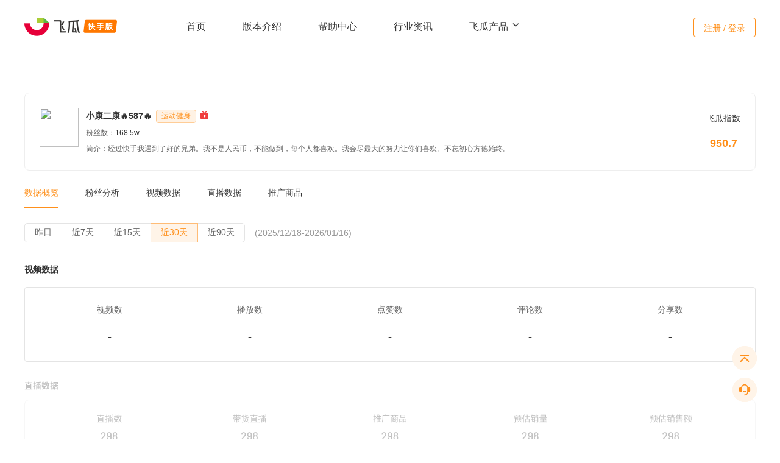

--- FILE ---
content_type: text/html; charset=utf-8
request_url: https://ks.feigua.cn/blogger/opendetail/142BB3BE645032EE.html
body_size: 27076
content:

<!DOCTYPE html>
<html lang="en">
<head>
    <meta charset="UTF-8">
    <meta name="google-site-verification" content="Dq_HUAQip8gVIWd9xPnuHpxUSzUCGWL5JQjqxAr9rSQ" />
    <meta http-equiv="X-UA-Compatible" content="ie=edge">
    <title>小康二康&#128293;587&#128293;快手直播带货与短视频数据分析-飞瓜快手</title>
    <link rel="canonical" href="https://ks.feigua.cn/" />
    <meta name="keywords" content="小康二康&#128293;587&#128293;快粉丝数据,小康二康&#128293;587&#128293;快直播带货数据,小康二康&#128293;587&#128293;快直播数据分析,小康二康&#128293;587&#128293;快直播销售额，小康二康&#128293;587&#128293;快短视频数据。" />
    <meta name="description" content="飞瓜数据快手版为您提供小康二康&#128293;587&#128293;粉丝数据,小康二康&#128293;587&#128293;直播带货数据,小康二康&#128293;587&#128293;直播数据分析,小康二康&#128293;587&#128293;短视频数据,等多纬度数据统计。" />
    <meta property="og:type" content="webpage" />
    <meta property="og:url" content="https://ks.feigua.cn" />
    <meta property="og:site_name" content="飞瓜快数-快手数据分析平台-ks.feigua.cn" />
    <meta property="og:title" content="飞瓜数据快手版-快手短视频与直播电商数据分析平台" />
    <meta property="og:image" content="https://ks.feigua.cn/Content/Website/images/logo-kuaishou.png" />
    <meta property="og:description" content="飞瓜数据快手版专业的快手数据分析软件，为用户提供热门快手达人、直播、商品和视频类等多维度数据服务，帮助用户实现账号涨粉、电商变现和品牌增长。" />
    <base href="/Content/Website/">
    <link rel="stylesheet" href="https://at.alicdn.com/t/font_2141001_awezlk7h6gl.css">
    <script src="/Content/js/jquery-2.0.2.min.js"></script>

    <link rel="icon" type="image/x-icon" href="/Content/Website/images/favicon.png">
    <link rel="stylesheet" href="/content/Website/css/css.css?v=639042205407389982">
    <link rel="stylesheet" href="/content/Website/css/qrcode.css">
    <link rel="stylesheet" type="text/css" href="/Content/Website/css/lib/animate.css" />
    <link href="/Content/Website/css/common/css.css" rel="stylesheet" />
    <script src="/Content/Website/js/config.js"></script>
    <link rel="stylesheet" href="/Content/Website/css/home/home.css" />
    <link rel="stylesheet" href="/Content/Website/css/swiper.min.css" />

    <script src="/Content/js/xiguaji2.js?v=639042205407389982"></script>
    <script src="https://lf1-cdn-tos.bytegoofy.com/obj/iconpark/svg_4601_138.6e832b662e3e03645599b709a68cb55a.js"></script>
    <script>
    var _hmt = _hmt || [];
    (function() {
        var hm = document.createElement("script");
        hm.src = "https://hm.baidu.com/hm.js?dfceea9861b5ceea1cc1a25232e14f4a";
        var s = document.getElementsByTagName("script")[0]; 
        s.parentNode.insertBefore(hm, s);
    })();
</script>
</head>
<body>
    <div>
        <div class="header-wrapper-ks8">
            <div class="header">
                <a class="logo-wrapper logo fl clearfix" href="javascript:void(0);" title="飞瓜快手官网首页">
                    <img src="/Content/Website/images/head/logo.png" alt="飞瓜快手-快手直播电商数据分析平台">
                </a>
                <ul class="main-nav-ks8">
                    <li><a href="/" class="">首页</a></li>
                    <li><a href="/login/Purchase" class="">版本介绍</a></li>
                    <li><a href="/HelpProblem" class="">帮助中心</a></li>
                    
                    <li><a href="/news/1.html" class="">行业资讯</a></li>
                    <li class="product-nav">
                        <a href="javascript:;">
                            飞瓜产品
                            <svg class="iconpark-icon up" width="16px" height="16px">
                                <use href="#c-up"></use>
                            </svg>
                            <svg class="iconpark-icon down" width="16px" height="16px">
                                <use href="#c-down"></use>
                            </svg>
                        </a>
                        <div class="dropdown-content">
                            <a href="https://dy.feigua.cn/?chl=ksgw" class="product-dy" target="_blank">
                                <div class="product-name">飞瓜抖音</div>
                                <p>抖音电商与直播大数据分析</p>
                            </a>
                            <a href="https://bz.feigua.cn/?chl=ksgw" class="product-bz" target="_blank">
                                <div class="product-name">飞瓜B站</div>
                                <p>B站大数据分析平台</p>
                            </a>
                            <a href="https://pc.feigua.cn/?chl=ksgw" class="product-pc" target="_blank">
                                <div class="product-name">飞瓜品策</div>
                                <p>抖音品牌营销策略分析平台</p>
                            </a>
                            <a href="https://zhitou.feigua.cn/?chl=ksgw" class="product-zt" target="_blank">
                                <div class="product-name">飞瓜智投</div>
                                <p>抖音直播电商运营系统</p>
                            </a>
                            <a href="https://zhixing.feigua.cn/?chl=ksgw" class="product-zx" target="_blank">
                                <div class="product-name">飞瓜智星</div>
                                <p>达人分销智能管理系统</p>
                            </a>
                            <a href="https://yt.feigua.cn/?chl=ksgw" class="product-yt" target="_blank">
                                <div class="product-name">飞瓜易投</div>
                                <p>抖音广告分析平台</p>
                            </a>
                        </div>
                    </li>
                </ul>
                <div class="user-box">
                        <a class="login-btn hvr-ripple-out js-kuaishou-login" href="javascript:void(0);">注册 / 登录</a>
                </div>
            </div>
        </div>

        


    <div class="new-video-rank-detail">
        <div class="new-video-rank-detail-top">
            <div class="top-content">
                <div class="a">
                    <img src="https://img-ks1.feigua.cn/uhead/AB/2019/04/29/00/BMjAxOTA0MjkwMDIxMzRfMzI3OTQ5NTUwXzFfaGQzNzlfNjU1_b.jpg-thumb" onclick="GotoPage_login('BloggerV3/Detail?id=22821&timestamp=1768594941&signature=1599959f27fa990486772042c9a9ffd1');">
                </div>
                <div class="content-content">
                    <div class="weChatID">
                        <a class="nickname" href="javascript:void(0);" onclick="GotoPage_login('BloggerV3/Detail?id=22821&timestamp=1768594941&signature=1599959f27fa990486772042c9a9ffd1');">小康二康&#128293;587&#128293;</a>
                            <span class="v-search-items-tag">运动健身</span>
                                                                                                                                                    <i class="iconfont iconicon02f" style="color:#F03D3D" data-toggle="tooltip" data-html="true" data-placement="top" title="" data-original-title="已开通直播"></i>
                                            </div>
                    <div class="appID">
                        粉丝数：<span>168.5w</span>
                    </div>
                        <div class="intro">
                            简介：经过快手我遇到了好的兄弟。我不是人民币，不能做到，每个人都喜欢。我会尽最大的努力让你们喜欢。不忘初心方德始终。
                        </div>
                </div>
            </div>
            <div class="stat-feigua">
                <span>飞瓜指数</span>
                <strong>950.7</strong>
            </div>
        </div>
        <div class="new-video-rank-detail-nav">
            <a class="active">数据概览</a>
            <a href="javascript:void(0);" onclick="GotoPage_login('BloggerV3/Detail?id=22821&timestamp=1768594941&signature=1599959f27fa990486772042c9a9ffd1');">粉丝分析</a>
            <a href="javascript:void(0);" onclick="GotoPage_login('BloggerV3/Detail?id=22821&timestamp=1768594941&signature=1599959f27fa990486772042c9a9ffd1');">视频数据</a>
            <a href="javascript:void(0);" onclick="GotoPage_login('BloggerV3/Detail?id=22821&timestamp=1768594941&signature=1599959f27fa990486772042c9a9ffd1');">直播数据</a>
            <a href="javascript:void(0);" onclick="GotoPage_login('BloggerV3/Detail?id=22821&timestamp=1768594941&signature=1599959f27fa990486772042c9a9ffd1');">推广商品</a>
        </div>
        <div class="time-box clearfix">
            <div class="btn-group btn-group-date pull-left" role="group" aria-label="...">
                <button type="button" class="btn btn-default " data-value="day" onclick="GotoPage_login('BloggerV3/Detail?id=22821&timestamp=1768594941&signature=1599959f27fa990486772042c9a9ffd1');">
                    昨日
                </button>
                <button type="button" class="btn btn-default" data-value="week" onclick="GotoPage_login('BloggerV3/Detail?id=22821&timestamp=1768594941&signature=1599959f27fa990486772042c9a9ffd1');">
                    近7天
                </button>
                <button type="button" class="btn btn-default" data-value="month" onclick="GotoPage_login('BloggerV3/Detail?id=22821&timestamp=1768594941&signature=1599959f27fa990486772042c9a9ffd1');">
                    近15天
                </button>
                <button type="button" class="btn btn-default active" data-value="month">
                    近30天
                </button>
                <button type="button" class="btn btn-default" data-value="month" onclick="GotoPage_login('BloggerV3/Detail?id=22821&timestamp=1768594941&signature=1599959f27fa990486772042c9a9ffd1');">
                    近90天
                </button>
            </div>
            <span class="time">(2025/12/18-2026/01/16)</span>
        </div>
        <div class="top-title clearfix">
            视频数据
        </div>
        <ul class="item-data-box mb32">
            <li>
                <span>视频数</span>
                <strong>-</strong>
            </li>
            <li>
                <span>播放数</span>
                <strong>-</strong>
            </li>
            <li>
                <span>点赞数</span>
                <strong>-</strong>
            </li>
            <li>
                <span>评论数</span>
                <strong>-</strong>
            </li>
            <li>
                <span>
                    分享数
                </span>
                <strong>-</strong>
            </li>
        </ul>
        <div class="v-tooltip">
            <img src="/content/images/video/h1.png" class="zs-img mb32">
                <span class="tooltiptext">
                    需要登录后才能查看具体数据，<a href="javascript:void(0);" onclick="GotoPage_login('BloggerV3/Detail?id=22821&timestamp=1768594941&signature=1599959f27fa990486772042c9a9ffd1');">立即登录</a>
                </span>
        </div>
        <div class="top-title clearfix">
            带货数据
        </div>
        <div class="brand-data mb32">
            <div class="item">
                <div class="item-title">主推商品分类TOP3</div>
                <div class="item-tag">
                        -
                </div>
            </div>
            <div class="line"></div>
            <div class="item">
                <div class="item-title">合作品牌TOP3</div>
                <div class="item-tag">
                        -
                </div>
            </div>
        </div>
        <div class="v-tooltip">
            <img src="/content/images/video/h2.png" class="zs-img">

                <span class="tooltiptext">
                    需要登录后才能查看具体数据，<a href="javascript:void(0);" onclick="GotoPage_login('BloggerV3/Detail?id=22821&timestamp=1768594941&signature=1599959f27fa990486772042c9a9ffd1');">立即登录</a>
                </span>
        </div>
    </div>
    <script src="/Content/js/bootstrap.min.js"></script>
    <script>
        $(function () {
            var isLogin = false;
            if (isLogin) {
                location.href = '/Member'+'#/StaticPage/BloggerDetail?id=22821&timestamp=1768594941&signature=1599959f27fa990486772042c9a9ffd1';
            }
            $('[data-toggle="tooltip"]').tooltip();
        });
    </script>



        <!--客服-->
        <link rel="stylesheet" href="/Content/Website/css/customerService/index.css" />
        <div class="footerBtns-v8">
            <div class="icon"><a href="javascript:void(0);" id="back-to-top" style="display: block;"><img src="/Content/Website/images/v3/icon-top.png" class="img"><img src="/Content/Website/images/v3/icon-top-hover.png" class="show-img"></a></div>
            <div class="icon">
                <img src="/Content/Website/images/v3/icon-contact.png" class="img"><img src="/Content/Website/images/v3/icon-contact-hover.png" class="show-img">
                <div class="btnEntry">
                    <div class="fix-qrcode">
                        <div class="message-box">
                            <h5>
                                微信客服 <span>(9:00-18:00)</span>
                            </h5>
                            <div class="ewm">
                                <img src="/content/images/video/wxkf.png">
                            </div>
                            <h4>微信号：ks-feigua <a href="javascript:void(0);" onclick="copy_LoginLayout();">复制</a></h4>
                            <p class="addp">扫码添加微信，飞瓜客服竭诚为您服务</p>
                            <h5 style="padding-bottom:16px;">
                                QQ客服 <span>(9:00-18:00)</span>
                            </h5>
                            <div class="qq">
                                <div class="qq-number">
                                    <img src="/Content/Website/images/v3/qq.png">
                                    <div class="qq-wz">
                                        <strong>小快瓜</strong>
                                        <span>2880446372</span>
                                    </div>
                                </div>
                                <a href="tencent://message/?uin=2880446372&amp;Site=&amp;Menu=yes" class="btn">QQ交谈</a>
                            </div>
                        </div>
                    </div>
                </div>
            </div>
        </div>
        <!--footer-->
        <!--官网首页底部需要 ks-footer-index  样式-->
        <div class="footer-ks8  ks-footer-index " id="Login_Footer">
            <div class="footer-tp clearfix">
                <div class="footer-main clearfix">
                    <dl class="footerCol  two clearfix">
                        <dt>飞瓜旗下产品</dt>
                        <dd>
                            <a href="https://dy.feigua.cn/?chl=ksgw" target="_blank">飞瓜抖音</a>
                        </dd>
                        <dd>
                            <a href="https://pc.feigua.cn/?chl=ksgw" target="_blank">飞瓜品策</a>
                        </dd>
                        <dd>
                            <a href="https://zhitou.feigua.cn/?chl=ksgw" target="_blank">飞瓜智投</a>
                        </dd>
                        <dd>
                            <a href="https://bz.feigua.cn/?chl=ksgw" target="_blank">飞瓜B站</a>
                        </dd>
                        <dd>
                            <a href="https://zhixing.feigua.cn/?chl=ksgw" target="_blank">飞瓜智星</a>
                        </dd>
                        <dd>
                            <a href="https://yt.feigua.cn/?chl=ksgw" target="_blank">飞瓜易投</a>
                        </dd>
                    </dl>
                    <dl class="footerCol two-mini">
                        <dt>果集旗下产品</dt>
                        <dd>
                            <a href="https://data.xiguaji.com/?chl=ksgw" target="_blank">西瓜</a>
                        </dd>
                        <dd>
                            <a href="https://www.yunluepro.com/?chl=ksgw" target="_blank">云略</a>
                        </dd>
                        <dd>
                            <a href="https://www.qian-gua.com/?chl=ksgw" target="_blank">千瓜</a>
                        </dd>
                        <dd>
                            <a href="https://www.youwant.cn/?chl=ksgw" target="_blank">友望</a>
                        </dd>
                        <dd>
                            <a href="https://www.ji-gua.com/?chl=ksgw" target="_blank">集瓜</a>
                        </dd>
                    </dl>
                    <dl class="footerCol">
                        <dt>关注我们</dt>
                        <dd>
                            <a href="/About/Join" target="_blank">公司介绍</a>
                        </dd>
                        <dd>
                            <a href="/About/Contact" target="_blank">联系我们</a>
                        </dd>
                        <dd>
                            <a href="/About/Agreement" target="_blank">用户协议</a>
                        </dd>
                    </dl>
                    <div class="ks-qrcode">
                        <ul>
                            <li>
                                <img src="/Content/Website/images/qr-code.png">
                                <p>公众号</p>
                            </li>
                            <li>
                                    <img src="/content/images/video/appcode.png">
                                <p>APP</p>
                            </li>
                            <li>
                                <img src="/Content/Website/images/rank-code.png">
                                <p>小程序</p>
                            </li>
                        </ul>
                    </div>
                </div>
            </div>
            <div class="footer-bt">
                <p class="copyright">Copyright © 2014-2026 <a href="javascript:void(0);">果集·飞瓜</a> | <a href="javascript:void(0);">福州果集信息科技有限公司</a> | 闽ICP备19018186号-6 | 闽公网安备 35010402351290号</p>
            </div>
        </div>
        <script src="/Content/Website/js/lib/jquery-2.0.2.min.js"></script>
        <script src="/Content/Website/js/lib/swiper.min.js"></script>
        <script src="/Content/Website/js/common.js"></script>
        <script src="/Content/Website/mjs/dotlottie-player.mjs" type="module"></script>
        <script src="/Content/Website/js/lib/wow.min.js"></script>
    </div>
    <script src="/Content/Website/js/ks-index.js"></script>
    
<link href="/Content/Website/css/qrcode.css?v=639042205407389982" rel="stylesheet" />

<script type="text/javascript" charset="utf-8" src="//g.alicdn.com/sd/ncpc/nc.js?t=2015052012"></script>
<script src="https://g.alicdn.com/sd/ncpc/nc.js"></script>

<script src="/Content/js/jquery-3.7.0.min.js"></script>
<!--2.0 start-->
<script>
    window.AliyunCaptchaConfig = {
        // 必填，验证码示例所属地区，支持中国内地（cn）、新加坡（sgp）。
        region: "cn",
        // 必填，身份标。开通阿里云验证码2.0后，您可以在控制台概览页面的实例基本信息卡片区域，获取身份标。
        prefix: "jz8i6w",
    };
</script>
<script type="text/javascript" src="https://o.alicdn.com/captcha-frontend/aliyunCaptcha/AliyunCaptcha.js"></script>
<!--2.0 End-->
<div class="login-main" style=" display:none;" id="div_qrcode">
    <div class="login-code" style="display:block;">
        <div class="btns-close-box">
            <a class="btns-close"></a>
            <span class="btns-line"></span>
        </div>
        <ul class="login-title clearfix">
            <li class="active"><a href="javascript:void(0);">微信登录</a></li>
            <li><a href="javascript:void(0);" class="js-show-phone">手机登录</a></li>
        </ul>
        <div class="code"><img src=""></div>
        <p class="code-p">请使用微信扫码登录/注册</p>
        <p class="warning-for" id="tip_WX_QrCodeForLogin"></p>
        <div class="login-code-tip">
            <h4>欢迎使用飞瓜数据快手版</h4>
            <p>注册/登录即表示已阅读并同意<a href="https://ks.feigua.cn/appfile/UserAgreement" target="_blank">《用户协议》</a>和<a href="https://ks.feigua.cn/appfile/PrivacyAgreement" target="_blank">《个人信息保护政策》</a></p>
        </div>
    </div>
    <div class="phone-login" style="display:none;">
        <div class="btns-close-box">
            <a class="btns-close"></a>
            <span class="btns-line"></span>
        </div>
        <ul class="login-title clearfix">
            <li><a href="javascript:void(0);" class="js-show-code">微信登录</a></li>
            <li class="active"><a href="javascript:void(0);">手机登录</a></li>
        </ul>
        <div id="div_PwdLogin">
            <form class="set-in">
                <div class="input-group"><i class="iconfont iconshouji3"></i>  <input type="text" placeholder="请输入手机号码" name="tel" autocomplete="off" maxlength="11"></div>
                <div class="input-group">
                    <i class="iconfont iconmima1"></i>  <input type="password"    id='js-account-logon1pwd' placeholder="请输入登录密码" name="pwd" autocomplete="off">
                    <a href="javascript:void(0);" class="forget-password js-forget-pwd js-reload">忘记密码</a>
                </div>
            </form>
            <style>
                .nc-container .nc_scale .btn_ok {
                    color: #F78002;
                }

                .nc-container .nc_scale .nc_ok, .nc-container .nc_scale .nc_bg {
                    background: #F78002;
                }
            </style>
            <div id="acs-profile" class="nc-container" style="display: none; margin-bottom: 20px;">
            </div>
            <p class="warning-for text-left" id="tip_Log_QrCodeForLogin">
            </p>
            <div class="remember-account">
                <input type="checkbox" value="" class="control-checkbox" id="SaveUserName_QrCodeForLogin" data-checkbox checked>
                <label for="checkbox1">记住我的账号</label>
                <a href="javascript:;" class="pull-right" id="btnVerifyCodeLogin"><i class="iconfont iconshouji3"></i> 验证码登录</a>
            </div>
            <a href="javascript:void(0);" class="btn-login js-account-logon" id="js-account-logon1">登 录</a>
        </div>
        <div id="div_VerifyCodeLogin" style="display:none">
            <form class="set-in">
                <div class="input-group"><i class="iconfont iconshouji3"></i> <input type="text" placeholder="请输入手机号码" maxlength="11" id="tel_VerifyCodeLogin_QrCodeForLogin" autocomplete="off"></div>
                <div class="input-group">
                    <i class="iconfont iconrenzheng"></i>
                    <input type="text" placeholder="请输入短信验证码" id="telCode_VerifyCodeLogin_QrCodeForLogin" autocomplete="off">
                    <a href="javascript:void(0);" style="cursor:default" data-value="0" class="forget-password js-telCode_VerifyCodeLogin_QrCodeForLogin">
                        获取验证码
                    </a>
                </div>
            </form>
            <div id="captcha_VerifyCodeLogin_QrCodeForLogin" style="display:none; height: 28px; margin-bottom: 20px; "></div>
            <p class="warning-for text-left" id="tip_VerifyCodeLog_QrCodeForLogin"></p>
            <div class="remember-account">
                <input type="checkbox" value="" class="control-checkbox" id="SaveUserName_VerifyCodeLogin_QrCodeForLogin" data-checkbox checked>
                <label for="checkbox1">记住我的账号</label>
                <a href="javascript:;" class="pull-right" id="btnPwdLogin">密码登录</a>
            </div>
            <a href="javascript:void(0);" class="btn-login " id="btnTelLogin_VerifyCodeLogin_QrCodeForLogin">登录/注册</a>
        </div>
        <div class="agreement agreement1"><input id="check_read" name="" data-checkbox="" type="checkbox" value="" class="control-checkbox">同意<a href="https://ks.feigua.cn/appfile/UserAgreement" target="_blank">《用户协议》</a>和<a href="https://ks.feigua.cn/appfile/PrivacyAgreement" target="_blank">《个人信息保护政策》</a></div>
        <p>还没有账号？<a href="javascript:void(0);" class="js-bind-link " id="btn_TelRegister">立即注册</a></p>
    </div>
    <div class="main-420 js-bind-phone" style="display: none">
        <div class="btns-close-box">
            <a class="btns-close"></a>
            <span class="btns-line"></span>
        </div>
        <div class="main-head">
            <div class="piece clearfix">
                <dl class="active">
                    <a href="javascript:void(0);">
                        <dt class="progress"></dt>
                        <dt class="sequence">1</dt>
                        <dd>验证微信</dd>
                    </a>
                </dl>
                <dl>
                    <a href="javascript:void(0);">
                        <dt class="progress"></dt>
                        <dt class="sequence">2</dt>
                        <dd>设置新密码</dd>
                    </a>
                </dl>
                <dl>
                    <a href="javascript:void(0);">
                        <dt class="progress"></dt>
                        <dt class="sequence">3</dt>
                        <dd>完成更改</dd>
                    </a>
                </dl>
            </div>
        </div>
        <div class="main-body text-center js-bind-one">
            <h4>验证微信账号</h4>
            <div class="code"><img src=""></div>
            <p class="scan-qrcode">请使用注册的微信号扫一扫验证</p>
            <div class="tip" style="display:none;">
                <p></p>
            </div>
        </div>
        <div class="main-body text-left  js-bind-two" style="display: none">
            <form class="set-in bling-phone">
                <div class="input-group"><span class="user-icon"></span><input type="text" placeholder="请输入绑定手机号码" name="bind-tel" autocomplete="off"></div>
                <div class="input-group">
                    <span class="identify-icon"></span><input type="text" placeholder="请输入图片验证码" name="bind-code" autocomplete="off">
                    <img src="/Login/GetValidateCode?rand=738" class="picture-identify" />
                </div>
                <div class="input-group">
                    <span class="identify-icon"></span><input type="text" placeholder="请输入短信验证码" name="bind-note" autocomplete="off">
                    <a href="javascript:void(0);" class="messege-identify js-msg-identify">获取验证码</a>
                </div>
            </form>
            <form class="set-in sure-password">
                <div class="input-group">
                    <span class="password-icon"></span>
                    <input type="password" placeholder="请输入登录密码" name="bind-pwd" autocomplete="off">
                    <span class="icon-warning" style="display:none"></span>
                </div>
                <div class="input-group">
                    <span class="password-icon"></span>
                    <input type="password" placeholder="请确认登录密码" name="bind-re-pwd" autocomplete="off">
                    <span class="icon-warning" style="display:none"></span>
                </div>
            </form>
            <div class="password-tip js-password-tip">密码至少6位，区分大小写</div>
            <a href="javascript:void(0);" class="btn-login btn-distance  js-bind-confirm">确 定</a>
        </div>
    </div>
    <div class="main-420  js-bind-success" style="display:none;">
        <div class="btns-close-box">
            <a class="btns-close"></a>
            <span class="btns-line"></span>
        </div>
        <div class="set-password-success">
            <div class="icon-set-password"></div>
            <h4>成功绑定手机</h4>
            <p></p>
            <a href="javascript:void(0);" class="btn-login js-bind-over">重新登录</a>
        </div>
    </div>
    <div class="main-420  js-change-pwd" style="display:none;">
        <div class="btns-close-box">
            <a class="btns-close"></a>
            <span class="btns-line"></span>
        </div>
        <div class="main-head">
            <div class="piece clearfix">
                <dl class="active">
                    <a href="javascript:void(0);">
                        <dt class="progress"></dt>
                        <dt class="sequence">1</dt>
                        <dd>验证微信</dd>
                    </a>
                </dl>
                <dl>
                    <a href="javascript:void(0);">
                        <dt class="progress"></dt>
                        <dt class="sequence">2</dt>
                        <dd>设置新密码</dd>
                    </a>
                </dl>
                <dl>
                    <a href="javascript:void(0);">
                        <dt class="progress"></dt>
                        <dt class="sequence">3</dt>
                        <dd>完成更改</dd>
                    </a>
                </dl>
            </div>
        </div>
        <div class="main-body  js-bind-one">
            <h4>验证微信账号</h4>
            <div class="code"><img src=""></div>
            <p class="scan-qrcode">请使用注册的微信号扫一扫验证</p>
            <div class="tip" style="display:none">
                <p></p>
            </div>
        </div>

        <div class="main-body text-left revise-password js-bind-two" style="display:none;">
            <h4></h4>
            <form class="set-in distance-set">
                <div class="input-group"><span class="password-icon"></span><input type="password" placeholder="请输入新密码" name="reset-pwd"></div>
                <div class="input-group"><span class="password-icon"></span><input type="password" placeholder="请确认新密码" name="reset-re-pwd"></div>
            </form>
            <div class="password-tip  js-password-tip">密码至少6位，区分大小写</div>
            <a href="javascript:void(0);" class="btn-login  js-reset-btn">确 定</a>
        </div>
    </div>
    <div class="main-420 js-reset-success" style="display:none">
        <div class="btns-close-box">
            <a class="btns-close"></a>
            <span class="btns-line"></span>
        </div>
        <div class="set-password-success">
            <div class="icon-set-password"></div>
            <h4>成功设置新密码</h4>
            <a href="javascript:void(0);" class="btn-login js-bind-over">重新登录</a>
        </div>
    </div>
    <div class="main-320 unbling-phone  js-unblinding-phone" style="display:none;">
        <div class="btns-close-box">
            <a class="btns-close"></a>
            <span class="btns-line"></span>
        </div>
        <h4>解除手机绑定</h4>
        <div class="code"><img src=""></div>
        <p>请使用注册的微信号扫一扫验证</p>
    </div>
    <div class="main-420 js-unblinding-success" style="display:none">
        <div class="btns-close-box">
            <a class="btns-close"></a>
            <span class="btns-line"></span>
        </div>
        <div class="set-password-success">
            <div class="icon-set-password"></div>
            <h4>成功解绑手机</h4>
            <p>解绑手机成功，您可以在个人中心中重新绑定手机</p>
            <a href="javascript:void(0);" class="btn-login js-bind-over">确 定</a>
        </div>
    </div>
    <!--手机注册（第一步）-->
    <div class="phone-login" style="display:none;" id="div_TelRegister_QrCodeForLogin">
        <div class="btns-close-box">
            <a class="btns-close"></a>
            <span class="btns-line"></span>
        </div>
        <ul class="login-title login-title-1 clearfix">
            <li><a href="javascript:void(0);">手机注册</a></li>
        </ul>
        <form class="set-in">
            <div class="input-group">
                <i class="iconfont iconshouji3"></i>
                <input type="text" placeholder="请输入手机号码" maxlength="11" id="tel_TelRegister_QrCodeForLogin" autocomplete="off">
            </div>
            <div class="input-group">
                <i class="iconfont iconrenzheng"></i>
                <input type="text" placeholder="请输入短信验证码" id="telCode_TelRegister_QrCodeForLogin" autocomplete="off">
                <a href="javascript:void(0);" style="cursor:default" data-value="0" class="forget-password js-telCode_TelRegister_QrCodeForLogin">获取验证码</a>
            </div>
        </form>
        <div id="captcha_TelRegister_QrCodeForLogin" style="display: none; height: 28px; margin-bottom: 20px;"></div>
        <p class="warning-for text-left" id="tip_tel_login_TelRegister_QrCodeForLogin"></p>
        <a href="javascript:void(0);" class="btn-login" id="telReg_Next_TelRegister_QrCodeForLogin">下一步</a>
        <p>已有账号？<a href="javascript:void(0);" class="js-show-phone">立即登录</a></p>
    </div>
    <!--设置密码（第二步）-->
    <div class="phone-login" style="display:none;" id="div_TelRegister_SetPwd_QrCodeForLogin">
        <div class="btns-close-box">
            <a class="btns-close"></a>
            <span class="btns-line"></span>
        </div>
        <ul class="login-title login-title-1 clearfix">
            <li><a href="javascript:void(0);">设置密码</a></li>
        </ul>
        <form class="set-in">
            <div class="input-group" style="border-bottom: 1px solid #eee;">
                <i class="iconfont iconmima1"></i> <input type="password" placeholder="请输入8-20位数字和字母组合的密码" style="width:250px" id="pwd_TelRegister_SetPwd_QrCodeForLogin" autocomplete="off">
            </div>
            <div class="input-group">
                <i class="iconfont iconmima1"></i> <input type="password" placeholder="请再次输入新密码" style="width:250px" id="surePwd_TelRegister_SetPwd_QrCodeForLogin" autocomplete="off">
            </div>
        </form>
        <p class="warning-for text-left" id="tip_TelRegister_SetPwd_QrCodeForLogin"></p>
        <a href="javascript:void(0);" class="btn-login mb" id="btnPwd_TelRegister_SetPwd_QrCodeForLogin">确认并登录</a>
    </div>
    <!--设置密码（此为验证码登录/注册的密码设置）-->
    <div class="phone-login" style="display: none" id="div_SetPwd_VerifyCodeLogin_QrCodeForLogin">
        <div class="btns-close-box">
            <a class="btns-close"></a>
            <span class="btns-line"></span>
        </div>
        <ul class="login-title login-title-1 clearfix">
            <li><a href="javascript:void(0);">设置密码</a></li>
        </ul>
        <form class="set-in">
            <div class="input-group" style="border-bottom: 1px solid #eee;">
                <i class="iconfont iconmima1"></i> <input type="password" placeholder="请输入8-20位数字和字母组合的密码" style="width:250px" id="pwd_SetPwd_VerifyCodeLogin_QrCodeForLogin" autocomplete="off">
            </div>
            <div class="input-group">
                <i class="iconfont iconmima1"></i> <input type="password" placeholder="请再次输入新密码" style="width:250px" id="surePwd_SetPwd_VerifyCodeLogin_QrCodeForLogin" autocomplete="off">
            </div>
        </form>
        <p class="warning-for text-left" id="tip_SetPwd_VerifyCodeLogin_QrCodeForLogin"></p>
        <a href="javascript:void(0);" class="btn-login mb" id="btnSetPwd_VerifyCodeLogin_QrCodeForLogin">确认并登录</a>
    </div>
    <!--子帐号解绑-->
    <div class="phone-login" style="display: none" id="div_sbjb_VerifyCodeLogin_QrCodeForLogin">
        <div class="btns-close-box">
            <a class="btns-close"></a>
            <span class="btns-line"></span>
        </div>
        <ul class="login-title login-title-1 clearfix">
            <li><a href="javascript:void(0);">子账号解绑</a></li>
        </ul>
        <form class="set-in">
            <div class="input-group"><i class="iconfont iconshouji3"></i> <input type="text" placeholder="请输入子账号手机号码" name="tel_sbjb_VerifyCodeLogin_QrCodeForLogin" autocomplete="off"></div>
            <div class="input-group">
                <i class="iconfont iconrenzheng"></i> <input type="text" placeholder="请输入短信验证码" name="code_sbjb_VerifyCodeLogin_QrCodeForLogin" autocomplete="off">
                <a href="javascript:void(0);" class="forget-password js-msg-sbjb_VerifyCodeLogin_QrCodeForLogin">获取验证码</a>
            </div>
        </form>
        <div id="captcha_sbjb_VerifyCodeLogin_QrCodeForLogin" style="display: none; height: 28px; margin-bottom: 20px;"></div>
        <p class="warning-for text-left" id="tip_sbjb_VerifyCodeLogin_QrCodeForLogin"></p>
        <a href="javascript:void(0);" class="btn-login js-account-logon" id="btnsbjb_VerifyCodeLogin_QrCodeForLogin">确定</a>
    </div>
    <div class="main-420  js-sb-success" style="display:none;">
        <div class="btns-close-box">
            <a class="btns-close"></a>
            <span class="btns-line"></span>
        </div>
        <div class="set-password-success">
            <div class="icon-set-password"></div>
            <h4>子账号解绑成功</h4>
            <p>您可以使用手机号注册登录或绑定新的主账号后登录</p>
            <a href="javascript:void(0);" class="btn-login js-bind-over">我知道了</a>
        </div>
    </div>
</div>
<div class="mask-pop" style="display: none" id="SubTip2_QrCodeForLogin">
    <div class="new-video-mask-pop clearfix">
        <div class="mask-top-header left">
            <button type="button" onclick='$("#SubTip2_QrCodeForLogin").hide()' class="close" data-dismiss="modal" aria-label="Close">
                <span>×</span>
            </button>
            提示
        </div>
        <div class="mask-top-p">
            <p class="mask-body-account">尊敬的飞瓜用户<span id="SubTip2_ID_QrCodeForLogin"></span></p>
            <p style="color:#333333; font-size:14px;" id="SubTip2_DescID_QrCodeForLogin">
                您的主账号从集团版降级为品牌版用户，支持添加的子账号从15个变为10个，导致您当前的账号无法使用。若需要继续使用此子账号，请联系主账号使用者购买集团版会员。
            </p>
        </div>
        <div class="btn-box">
            <a class="default-btn" onclick='$("#SubTip2_QrCodeForLogin").hide()'>我知道了</a> <a class="active" href="tencent://message/?uin=2880446372&amp;Site=&amp;Menu=yes">联系客服</a>
        </div>
    </div>
</div>
<script type="text/javascript">
    var limg = "[data-uri]";

    intervalHandler_QrCode = 0;
    var checkCount = 0;
    var qrResult;
    window.JsReload = false;
    function showQrCode(handler, msg) {
        $("#div_qrcode .login-code .code").html("");
        var loding = "<img class='qrloding' style='height:30px; width:30px; margin-top:84px; margin-left:84px;' src=\"" + limg + "\"/>";
        var load = $(loding);
        $("#div_qrcode .login-code .code").append(load);
        $("#div_qrcode").show();
        $.getJSON("/Login/QrCode",
            function (result) {
                if (result.Status > 0) {
                    load.remove();
                    var qrImgNode = "<img src='" + result.QrCodeUrl + "'>";
                    $("#div_qrcode .login-code .code").html($(qrImgNode));
                    // 储存全局ticket
                    window.Ticket = result.Ticket;
                    checkCount = 0;
                    qrResult = result;
                    intervalHandler_QrCode = setInterval(function () { checkQrLogin(handler, true, result.Scene, result.Sig, result.Ts) }, 2000);
                }
            });

        if (msg && msg.length > 5) {
            $('#tip_WX_QrCodeForLogin').html(msg);
        }
    }

    $(".btns-close").click(function (e) {
        closeQrCode();
    });
    //关闭二维码
    function closeQrCode() {
        $("#div_qrcode").hide();
        $("#div_qrcode").children().hide();
        $(".login-code").show();
        clearInterval(intervalHandler_QrCode);
    }

    //检查登录
    function checkQrLogin(handler, isClose, scene, sig, ts) {
        if (($(".login-code")[0].style.display == "block" || $(".login-code")[0].style.display == "")
            && ($("#div_qrcode")[0].style.display == "block" || $("#div_qrcode")[0].style.display == "")) {
            if (checkCount > 50) {
                closeQrCode();
                return;
            }
            checkCount++;
            var ticket1 = window.Ticket;
            $.ajax({
                type: "GET",
                url: "/Login/CheckQrStatus2",
                cache: false,
                dataType: "json",
                data: { scene: scene, sig: sig, ts: ts },
                success: function (result) {
                    if (result.status) {
                        $("#tip_WX_QrCodeForLogin").html('');
                        clearInterval(intervalHandler_QrCode);
                        if (isClose)
                            closeQrCode();
                        if (window.location.href.indexOf("/OpenRank/Active") > 0) {
                            //  window.location.href = window.location.host + "/OpenRank/Active116";
                            location.reload(window.location.host + "/OpenRank/Active");
                        } else {
                            handler(result);
                        }
                    }
                    else {
                        if (result.Msg != undefined && result.Msg != '') {
                            $("#tip_WX_QrCodeForLogin").html(result.Msg);
                        }
                    }
                }
            });
        }
    }

    $('.js-show-phone').click(function () {
        $("#div_qrcode").children().hide();
        $('.js-show-code').parent().parent().parent().show();
    });
    $('.js-show-code').click(function () {
        clearInterval(intervalHandler_QrCode);
        showQrCode(function () {
            var redirect = window.RedirectUrl === undefined || window.RedirectUrl === "" ? window.location.protocol + "//" + window.location.host + "/Member#/StaticPage/Workbench" : window.RedirectUrl;
            window.location = redirect;
        });

        $("#div_qrcode").children().hide();
        $('.js-show-phone').parent().parent().parent().show();
    });
	$('.js-account-logon').click(AccountLogon);
	$('input[name="pwd"]').bind('keypress', function (event) {
		if (event.keyCode === 13) {
			AccountLogon();
		}
	});
    function CheckAccount() {
        var tel = $('input[name="tel"]').val().trim();
        var pwd = $('input[name="pwd"]').val().trim();
        if (tel === "") {
            return "请输入绑定手机号码";
        }
        if (pwd === "") {
            return "请输入登录密码";
        }
        if (!CheckMobile(tel)) {
            return "请输入正确的手机号";
        }
        if (pwd.length < 6) {
            return "密码不能小于6位";
        }
        return "";
    }

    function CheckMobile(str) {
        var re = /^1\d{10}$/;
        if (re.test(str)) {
            return true;
        } else {
            return false;
        }
    }

    var num = 0;
    //var xiguaLogin = new xglogin({
    //    renderTo: "#acs-profile",//渲染的目标dom
    //    customWidth: 360//滑动条的长度
    //});

    function AccountLogon() {
        if (!IsCheckRead()) {
            toastMsg("请先仔细阅读并同意《用户协议》和《个人信息保护政策》");
            return;
        }
        var rst = CheckAccount();
        if (rst !== "") {
            $('#tip_Log_QrCodeForLogin').html(rst);
            return;
        }
        $('#tip_Log_QrCodeForLogin').html('');
        var postData = {
            tel: $('input[name="tel"]').val().trim(),
            pwd: $('input[name="pwd"]').val().trim()
        };

       // $('#acs-profile').show();
       // fun_captcha_VerifyCodeLogin_QrCodeForLogin2();
      //  xl(postData);

    }
    $('#js-account-logon1pwd').bind('keypress', function (event) {
        if (event.keyCode === 13) {
            $("#js-account-logon1").click();
        }
    });
    $("#js-account-logon1").click(function () {

        if (!IsCheckRead()) {
            toastMsg("请先仔细阅读并同意《用户协议》和《个人信息保护政策》");
            return;
        }
        var rst = CheckAccount();
        if (rst !== "") {
            $('#tip_Log_QrCodeForLogin').html(rst);
            return;
        }
        $('#tip_Log_QrCodeForLogin').html('');
        var postData = {
            tel: $('input[name="tel"]').val().trim(),
            pwd: $('input[name="pwd"]').val().trim()
        };

        $('#acs-profile').show();
        fun_captcha_VerifyCodeLogin_QrCodeForLogin2();
    });

    //$('.js-account-logon').click(AccountLogon);
    fun_captcha_VerifyCodeLogin_QrCodeForLogin2();
        var captcha_VerifyCodeLogin_QrCodeForLogin2;
    function fun_captcha_VerifyCodeLogin_QrCodeForLogin2() {
        window.initAliyunCaptcha({
            SceneId: 'ae3jm4mp',
            mode: 'embed',
            element: '#acs-profile',
            button: '#js-account-logon1',
            captchaVerifyCallback: async function (captchaVerifyCallbackParm) {
                return new Promise((resolve) => {
                    let userInfo = {
                        tel: $('input[name="tel"]').val().trim(),
                        pwd: $('input[name="pwd"]').val().trim(),
                        captchaVerifyParam: captchaVerifyCallbackParm
                    };
                    $.post("/login/login", userInfo, function (result) {
                      
                        if (result) {
                            resolve({
                                captchaResult: result.captchaResult,
                                bizResult: result.Status
                            });
                            setTimeout(function () {
                               // $("#acs-profile").hide();
                            }, 100);

                            if (result.captchaResult == false) {


                            }
                   if (result.Status==1) {
                if ($("#SaveUserName_QrCodeForLogin").is(":checked")) {
                    setCookie("SaveUserName", $('input[name="tel"]').val().trim(), 24 * 30);
                } else {
                    setCookie("SaveUserName", "");
                }
                if ($("#check_read").is(":checked")) {
                    setCookie("Savecheck_read", $('input[name="tel"]').val().trim(), 24 * 30);
                } else {
                    setCookie("Savecheck_read", "");
                }

                var redirect = window.RedirectUrl === undefined || window.RedirectUrl === "" ? window.location.protocol + "//" + window.location.host + "/Member#/StaticPage/Workbench" : window.RedirectUrl;
                if (window.location.href.indexOf("/OpenRank/Active") > 0) {
                    location.reload(window.location.host + "/OpenRank/Active");
                }
                else if (window.location.href == redirect) {
                    // 只有超时触发
                    closeQrCode();
                    checkURL();
                } else {
                    window.location.href = redirect;
                }
            }
            else if (result.Status ==201)
            {

                $("#SubTip2_QrCodeForLogin").show();
                $("#SubTip2_ID_QrCodeForLogin").html("（" + result.UserId + "）");
                if (result.Message != '') {
                    $("#SubTip2_DescID_QrCodeForLogin").html(result.Message);
                }

            }
            else if (result.Status ==205)
            {
                $('#tip_Log_QrCodeForLogin').html(result.Message + "<a href='javascript: void (0); ' onclick='sbShowJB()'>【立即解绑】</a>");
            }
            else {
                $('#tip_Log_QrCodeForLogin').html(result.Message);

            }


                        }
                    });
                });
            },
            onBizResultCallback: function onBizResultCallback(onBizResultCallbackParm) {
                //校验成功回调
            },
            getInstance: function (instance) {
                captcha_VerifyCodeLogin_QrCodeForLogin2 = instance;
            },
            slideStyle: {
                width: 356,
                height: 40,
            },
            language: 'cn',
            upLang: {
                cn: {
                    SLIDE_TIP: "请按住滑块，拖动到最右边，进行行为认证"
                }
            },
            immediate: true
        });
    }





    function getCookie(cookiename) {
        var result;
        var mycookie = document.cookie;
        var start2 = mycookie.indexOf(cookiename + "=");
        if (start2 > -1) {
            start = mycookie.indexOf("=", start2) + 1;
            var end = mycookie.indexOf(";", start);

            if (end == -1) {
                end = mycookie.length;
            }

            result = unescape(mycookie.substring(start, end));
        }

        return result;
    }

    function setCookie(cookiename, cookievalue, hours) {
        var date = new Date();
        date.setTime(date.getTime() + Number(hours) * 3600 * 1000);
        document.cookie = cookiename + "=" + cookievalue + "; path=/;expires = " + date.toGMTString();
    }

    function Init() {
        var tel = getCookie("SaveUserName");
        if (tel != null && tel != undefined && tel != "" && tel != "undefined") {
            $('input[name="tel"]').val(tel);
            $("#SaveUserName_QrCodeForLogin").prop("checked", true);

            $('#tel_VerifyCodeLogin_QrCodeForLogin').val(tel);
            $("#SaveUserName_VerifyCodeLogin_QrCodeForLogin").prop("checked", true);
        }
        else {
            $('input[name="tel"]').val('');
            $("#SaveUserName_QrCodeForLogin").prop("checked", false);

            $('#tel_VerifyCodeLogin_QrCodeForLogin').val('');
            $("#SaveUserName_VerifyCodeLogin_QrCodeForLogin").prop("checked", false);
        }

        var isRead = getCookie("Savecheck_read");
        if (isRead != null && isRead != undefined && isRead != "" && isRead != "undefined") {
            $("#check_read").prop("checked", true);
        }
        else {
            $("#check_read").prop("checked", false);
        }
    }

    Init();

    $('.js-bind-link').click(ShowBindPhone);
    function ShowBindPhone() {
		$("#div_qrcode").children().hide();
        // 加载新
        $("#div_qrcode .js-bind-phone .code").html("");
        var loding = "<img class='qrloding' style='height:30px; width:30px; margin-top:70px; margin-left:6px;' src=\"" + limg + "\"/>";
        var load = $(loding);
        $("#div_qrcode .js-bind-phone .code").append(load);
		$('.js-bind-phone').show();
		$("#div_qrcode").show();
        if ($(this).hasClass('js-reload')) {
            window.JsReload = true;
        }
        clearInterval(intervalHandler_QrCode);
        $.getJSON("/Login/QrCode",
            function(result) {
                if (result.Status > 0) {
                    load.remove();
                    var qrImgNode = "<img src='" + result.QrCodeUrl + "'>";
                    $("#div_qrcode .js-bind-phone .code").html($(qrImgNode));
                    // 储存全局ticket
                    window.Ticket = result.Ticket;
                    qrResult = result;
                    intervalHandler_QrCode = setInterval(function () { checkQrLogin(CheckQrBeforeBind, false, result.Scene, result.Sig,result.Ts) }, 2000);
                }
            });
    }
</script>
<script>
    function CheckQrBeforeBind() {
        $.ajax({
            type: 'GET',
            url: '/Login/IsBindTel',
            success: function (data) {
                if (data.Status) {
                    $('.js-bind-phone .scan-qrcode').hide();
                    $('.js-bind-phone .tip p').html("该微信号已绑定手机，将为您自动登录");
                    $('.js-bind-phone .tip').show();
                    setTimeout(function () { window.location = "/Member#/StaticPage/Workbench"; }, 1500);
                } else {
                    ShowBindForm();
                }
            }
        });
    }
    function ShowBindForm()
    {
        $('.js-bind-phone .js-bind-one').hide();
        $('.js-bind-phone .js-bind-two').show();
        $('.js-bind-phone .piece').children().eq(1).addClass('active');
    }

    $('.js-bind-phone .picture-identify').unbind('click').bind('click', function () {
        $(this)[0].src = '/Login/GetValidateCode?rand=' + Math.random() * 1000;
    });

    $('input[name=bind-tel]').unbind('blur').bind('blur', CheckBindTel);
    function CheckBindTel() {
        var tel = $('input[name=bind-tel]').val();
        if (tel === "") {
            $('.js-validate-tip').html("手机号码不能为空");
        } else if (!CheckMobile(tel)) {
            $('.js-validate-tip').html("手机号码格式错误");
        } else {
            $('.js-validate-tip').html("");
            return true;
        }
        return false;
    }

    $('input[name=bind-code]').unbind('blur').bind('blur', CheckBindCode);
    function CheckBindCode() {
        var code = $('input[name=bind-code]').val();
        var rst = false;
        if (code === "") {
            $('.js-validate-tip').html("请输入正确的验证码");
        } else {
            $.ajax({
                type: 'GET',
				url: '/Login/CheckValidateCode?code=' + code,
				async: false,
                success: function(data) {
                    if (data.Status) {
                        $('.js-validate-tip').html("");
                        rst = true;
                    } else {
                        $('.js-validate-tip').html("请输入正确的验证码");
                    }
                }});
        }
        return rst;
    }

    function CheckBindNote() {
		var note = $('input[name=bind-note]').val();
        if (note === "") {
            $('.js-validate-tip').html("短信验证码不能为空");
        } else {
            $('.js-validate-tip').html("");
            return true;
        }
        return false;
    }
    $('input[name=bind-re-pwd]').unbind('blur').bind('blur', CheckBindPwd);
    function CheckBindPwd() {
        var pwd = $('input[name=bind-pwd]').val().trim();
		var rePwd = $('input[name=bind-re-pwd]').val().trim();
		if (pwd === "" || rePwd === "") {
			ShowErrorMsg("密码不能为空");
        } else if (pwd !== rePwd) {
			ShowErrorMsg("密码不一致");
        }
        else if (pwd.length < 6) {
			ShowErrorMsg("密码不能小于6位");
        }
        else {
			ShowErrorMsg("");
            return true;
        }
        return false;
    }

    $('.js-msg-identify').unbind('click').click(function () {
        if (!CheckBindTel())
			return;
        var tel = $('input[name=bind-tel]').val().trim();
        $.getJSON('/Login/SendMessageCode/?tel=' + tel + '&rand=' + (Math.random() * 1000), function (data) {
            if (data.Status) {
                $('.js-msg-identify').html('短信已发送');
                var time = 60;
                var code = $('.js-msg-identify');
                if (true) {
                    code.addClass("unabled");
                    var t = setInterval(function () {
                        time--;
                        code.html(time + "秒");
                        if (time == 0) {
                            clearInterval(t);
                            code.html("获取验证码");
                            code.removeClass("unabled");
                        }
                    }, 1000);
                }
            }
            else {
                //$('.js-validate-tip').html(data.Msg);
                $('.js-password-tip').addClass('error-tip');
                $('.js-password-tip').html(data.Msg);
			}
        });
    });

    $('.js-bind-confirm').unbind('click').click(function () {
		var check = CheckBindTel() && CheckBindCode() && CheckBindNote() && CheckBindPwd();
        if (!check)
			return;
        var postData = {
            tel: $('input[name="bind-tel"]').val().trim(),
            code: $('input[name="bind-code"]').val().trim(),
            note: $('input[name="bind-note"]').val().trim(),
            pwd: $('input[name="bind-pwd"]').val().trim()
		};
        var option =
        {
            type: 'POST',
            data: JSON.stringify(postData),
            url: "/Login/BindUserTel",
            dataType: "json",
            contentType: "application/json;charset=utf-8",
            success: function(result) {
				if (result.Status) {
					var tel = $('input[name="bind-tel"]').val().trim();
					ShowBindSuccess(tel);
                } else {
					$('.js-password-tip').addClass('error-tip');
					$('.js-password-tip').html(result.Msg);
                }
            },
            error: function(result) {
				$('.js-password-tip').addClass('error-tip');
				$('.js-password-tip').html("绑定失败，请刷新重试");
            }
		};
		$.ajax(option);
    });

	function ShowErrorMsg(msg) {
		if (msg === undefined || msg === "") {
			$('.js-password-tip').removeClass('error-tip');
			$('.js-password-tip').html('密码至少6位，区分大小写');
			$('.icon-warning').hide();
		} else {
			$('.js-password-tip').addClass('error-tip');
			$('.js-password-tip').html(msg);
			$('.icon-warning').show();
		}
	}

	function ShowBindSuccess(tel) {
		$('#div_qrcode').children().hide();
		$('.js-bind-success p').html('现在您可以使用' + tel + '的手机号码登录西瓜数据');
		if (window.JsReload) {
		    $.ajax({
		        url: '/Login/LogOut',
		        async: false,
                success: function(data) {
                    if (data.Status) {
                        $('.js-bind-success a').html('重新登录');
                    }
                }
		    });
		    window.JsReload = false;
		}
		$('.js-bind-success').show();
	}

    $('.js-forget-pwd').unbind('click').click(function () {
        $("#div_VerifyCodeLogin").show();
        $("#div_PwdLogin").hide();
    });

    function ClickForgetPwd() {
        $("#div_qrcode").children().hide();
        // 加载新
        var $code = $("#div_qrcode .js-change-pwd .code");
        var loding = "<img class='qrloding' style='height:30px; width:30px; margin-top:70px; margin-left:6px;' src=\"" + limg + "\"/>";
        var load = $(loding);
        $code.html(load);
        $('.js-change-pwd .scan-qrcode').show();
        $('.js-change-pwd .tip').hide();
        $('.js-change-pwd .tip p').html("");
        $('.js-change-pwd').show();
        $("#div_qrcode").show();
        clearInterval(intervalHandler_QrCode);
        if ($(this).hasClass('js-reload')) {
            window.JsReload = true;
        }
        $.getJSON("/Login/QrCode",
        function(result) {
            if (result.Status > 0) {
                load.remove();
                var qrImgNode = "<img src='" + result.QrCodeUrl + "'>";
                $code.html($(qrImgNode));
                // 储存全局ticket
                window.Ticket = result.Ticket;
                qrResult = result;
                intervalHandler_QrCode = setInterval(function () { checkQrLogin(CheckQrBeforeChange, false, result.Scene, result.Sig, result.Ts) }, 2000);
            }
        });
    }

	function CheckQrBeforeChange() {
        $.ajax({
            type: 'GET',
            url: '/Login/IsBindTel',
			success: function (data) {
                if (data.Status) {
					$('.js-change-pwd .js-bind-one').hide();
					$('.js-change-pwd .js-bind-two h4').html("您绑定的手机号码：" + data.Msg);
					$('.js-change-pwd .js-bind-two').show();
					$('.js-change-pwd .piece').children().eq(1).addClass('active');
					return;
                } else {
					$('.js-change-pwd .scan-qrcode').hide();
					$('.js-change-pwd .tip p').html("该微信号未绑定手机，请先绑定手机");
					$('.js-change-pwd .tip').show();
					return;
                }
            }
        });
	}

    $('input[name=reset-re-pwd]').unbind('blur').bind('blur', CheckResetPwd);
	function CheckResetPwd() {
		var pwd = $('input[name=reset-pwd]').val().trim();
		var rePwd = $('input[name=reset-re-pwd]').val().trim();
		if (pwd === "" || rePwd === "") {
			ShowErrorMsg("密码不能为空");
		} else if (pwd !== rePwd) {
			ShowErrorMsg("密码不一致");
		}
		else if (pwd.length < 6) {
			ShowErrorMsg("密码不能小于6位");
		}
		else {
			ShowErrorMsg("");
			return true;
		}
		return false;
	}
	$('.js-reset-btn').unbind('click').click(function () {
		if (!CheckResetPwd())
			return;
        var postData = {
            pwd: $('input[name="reset-pwd"]').val().trim(),
            scene: qrResult.Scene,
            sig: qrResult.Sig,
            ts:qrResult.Ts
        };
        var option =
        {
            type: 'POST',
            data: JSON.stringify(postData),
            url: "/Login/ResetPwd",
            dataType: "json",
            contentType: "application/json;charset=utf-8",
            success: function(result) {
				if (result.Status) {
					$('#div_qrcode').children().hide();
					if (window.JsReload) {
					    $.ajax({
					        url: '/Login/LogOut',
					        async: false,
					        success: function (data) {
					            if (data.Status) {
					                $('.js-reset-success a').html('重新登录');
					            }
					        }
					    });
					    window.JsReload = false;
					}
				    $('.js-reset-success').show();
                } else {
					$('.js-password-tip').addClass('error-tip');
					$('.js-password-tip').html(result.Msg);
                }
            },
            error: function(result) {
				$('.js-password-tip').addClass('error-tip');
				$('.js-password-tip').html("修改密码失败，请刷新重试");
            }
		};
		$.ajax(option);
	});

    $('.js-unblinding-phone').unbind().click(ClickUnblindingPhone);

    function ClickUnblindingPhone() {
        $("#div_qrcode").children().hide();
        // 加载新
        var $code = $("#div_qrcode .js-unblinding-phone .code");
        var loding = "<img class='qrloding' style='height:30px; width:30px; margin-top:70px; margin-left:6px;' src=\"" + limg + "\"/>";
        var load = $(loding);
        $code.html(load);
        $('.js-unblinding-phone p').html("请使用注册的微信号扫一扫验证");
        $('.js-unblinding-phone p').removeClass('error-tip');
        $('.js-unblinding-phone').show();
        $("#div_qrcode").show();
        clearInterval(intervalHandler_QrCode);
        $.getJSON("/Login/QrCode",
        function(result) {
            if (result.Status > 0) {
                load.remove();
                var qrImgNode = "<img src='" + result.QrCodeUrl + "'>";
                $code.html($(qrImgNode));
                // 储存全局ticket
                window.Ticket = result.Ticket;
                qrResult = result;
                intervalHandler_QrCode = setInterval(function () { checkQrLogin(UnblindingPhone, false, result.Scene, result.Sig, result.Ts) }, 2000);
            }
        });
    }

    function UnblindingPhone() {
        var $code = $("#div_qrcode .js-unblinding-phone .code");
		$.ajax({
            type: 'POST',
            url: '/Login/UnblindingPhone?scene=' + qrResult.Scene + '&sig=' + qrResult.Sig + '&ts=' +qrResult.Ts,
			success: function (data) {
                if (data.Status) {
					$('#div_qrcode').children().hide();
					$('.js-unblinding-success').show();
					return;
                } else {
					$('.js-unblinding-phone p').html(data.Msg);
					$('.js-unblinding-phone p').addClass('error-tip');
					$.getJSON("/Login/QrCode",
                        function(result) {
                            if (result.Status > 0) {
                                var qrImgNode = "<img src='" + result.QrCodeUrl + "'>";
                                $code.html($(qrImgNode));
                                // 储存全局ticket
                                window.Ticket = result.Ticket;
                                qrResult = result;
                                intervalHandler_QrCode = setInterval(function () { checkQrLogin(UnblindingPhone, false, result.Scene, result.Sig, result.Ts) }, 2000);
                            }
                        });
					return;
                }
            }
        });
	}

    $('.js-bind-over').unbind().click(function () {
        if ($(this).html() === '重新登录') {
            $("#div_qrcode").children().hide();
            $('.js-show-code').parent().parent().parent().show();
            return;
        }
        else if ($(this).html() === '我知道了') {
            closeQrCode();
            return;
        }

        //var url = '/Home#/User';
        //if (location.hash === '#/User') {
        //    checkURL();
        //    return;
        //}
        //location.href = url;
    });
</script>
<script src="/Content/Website/js/icheck.min.js"></script>
<script>
    $('[data-checkbox]').iCheck({
        checkboxClass: 'icheckbox_square-green',
        radioClass: 'iradio_square-green',
        increaseArea: '20%'
    });
</script>
<script>
    //已阅读协议是否已经打钩
    function IsCheckRead() {
        var res = false;
        if ($("#check_read").is(":checked")) {
            res = true;
        }
        return res;
    }
    $("#btn_TelRegister").unbind('click').click(function () {
        if (!IsCheckRead()) {
            toastMsg("请先仔细阅读并同意《用户协议》和《个人信息保护政策》");
            return;
        }

        //$("#imgVerify_TelRegister_QrCodeForLogin")[0].src = '/Login/GetValidateCode?rand=' + Math.random() * 1000;
        $("#div_qrcode").children().hide();
        $("#div_TelRegister_QrCodeForLogin").show();
    });
    //$('#imgVerify_TelRegister_QrCodeForLogin').unbind('click').bind('click', function () {
    //    $(this)[0].src = '/Login/GetValidateCode?rand=' + Math.random() * 1000;
    //});
    function CheckBindTel_QrCodeForLogin() {
        var tel = $('#tel_TelRegister_QrCodeForLogin').val();
        if (tel === "") {
            //toastMsg("手机号码不能为空");
            $('#tip_tel_login_TelRegister_QrCodeForLogin').html("请输入正确的手机号");
        } else if (!CheckMobile(tel)) {
            $('#tip_tel_login_TelRegister_QrCodeForLogin').html("请输入正确的手机号");
        }
        else {
            $('#tip_tel_login_TelRegister_QrCodeForLogin').html("");
            return true;
        }
        return false;
    }
    function CheckImgCode_QrCodeForLogin() {
        var code = $('#imgCode_TelRegister_QrCodeForLogin').val();
        var rst = false;
        if (code === "") {
            $('#tip_tel_login_TelRegister_QrCodeForLogin').html("图片验证码不能为空");
            //toastMsg("图片验证码不能为空");
        } else {
            $.ajax({
                type: 'GET',
                url: '/Login/CheckValidateCode?code=' + code,
                async: false,
                success: function (data) {
                    if (data.Status) {
                        $('#tip_tel_login_TelRegister_QrCodeForLogin').html("");
                        rst = true;
                    } else {
                        //$('#imgVerify_TelRegister_QrCodeForLogin')[0].src = '/Login/GetValidateCode?rand=' + Math.random() * 1000;
                        //toastMsg("图片验证码错误");
                        $('#tip_tel_login_TelRegister_QrCodeForLogin').html("图片验证码错误");
                    }
                }
            });
        }
        return rst;
    }
    var usable_telCode_TelRegister_QrCodeForLogin = 0;

    function CheckTelCode_QrCodeForLogin() {
        var note = $('#telCode_TelRegister_QrCodeForLogin').val();
        if (note === "") {
            //toastMsg("验证码不能为空");
            $('#tip_tel_login_TelRegister_QrCodeForLogin').html("验证码不能为空");
        } else {
            $('#tip_tel_login_SubQrConfirm').html("");
            return true;
        }
        return false;
    }
    //$("#telReg_Next_TelRegister_QrCodeForLogin").unbind('click').click(function () {
    //    if (!CheckBindTel_QrCodeForLogin()) {
    //        return;
    //    }
    //    if (!CheckTelCode_QrCodeForLogin()) {
    //        return;
    //    }
    //    var postData = {
    //        tel: $('#tel_TelRegister_QrCodeForLogin').val(),
    //        code: $('#telCode_TelRegister_QrCodeForLogin').val()
    //    };
    //    $.ajax({
    //        type: 'post',
    //        url: '/Login/CheckTel',
    //        data: postData,
    //        success: function (data) {
    //            if (data.Status) {
    //                $("#div_TelRegister_QrCodeForLogin").hide();
    //                $("#div_TelRegister_SetPwd_QrCodeForLogin").show();
    //                $('#tip_tel_login_TelRegister_QrCodeForLogin').html("");
    //                rst = true;
    //            } else {
    //                $("#tip_tel_login_TelRegister_QrCodeForLogin").html(data.Msg);
    //                //toastMsg("验证码错误");
    //            }
    //        }
    //    });
    //});
    $("#pwd_TelRegister_SetPwd_QrCodeForLogin").unbind('blur').blur(function () {
        if ($(this).val() != '') {
            if (!CheckPwd($(this).val())) {
                $('#tip_TelRegister_SetPwd_QrCodeForLogin').html("请输入8-20位数字和字母组合的密码");
                return;
            }
        }
        if ($("#surePwd_TelRegister_SetPwd_QrCodeForLogin").val() != '') {
            if (!CheckPwd($("#surePwd_TelRegister_SetPwd_QrCodeForLogin").val())) {
                $('#tip_TelRegister_SetPwd_QrCodeForLogin').html("请输入8-20位数字和字母组合的密码");
                $("#surePwd_TelRegister_SetPwd_QrCodeForLogin").val('');
                return;
            }
        }

        if ($(this).val() != '' && $("#surePwd_TelRegister_SetPwd_QrCodeForLogin").val() != '') {
            if ($(this).val() != $("#surePwd_TelRegister_SetPwd_QrCodeForLogin").val()) {
                //toastMsg("两次密码不一致，请重新输入");
                $('#tip_TelRegister_SetPwd_QrCodeForLogin').html("两次密码不一致，请重新输入");
                $("#surePwd_TelRegister_SetPwd_QrCodeForLogin").val('');
                return;
            }
        }
        $('#tip_TelRegister_SetPwd_QrCodeForLogin').html("");
    });
    $("#surePwd_TelRegister_SetPwd_QrCodeForLogin").unbind('blur').blur(function () {
        if ($(this).val() != '') {
            if (!CheckPwd($(this).val())) {
                $('#tip_TelRegister_SetPwd_QrCodeForLogin').html("请输入8-20位数字和字母组合的密码");
                $(this).val('');
                return;
            }
        }
        if ($("#pwd_TelRegister_SetPwd_QrCodeForLogin").val() != '') {
            if (!CheckPwd($("#pwd_TelRegister_SetPwd_QrCodeForLogin").val())) {
                $('#tip_TelRegister_SetPwd_QrCodeForLogin').html("请输入8-20位数字和字母组合的密码");
                return;
            }
        }

        if ($(this).val() != '' && $("#pwd_TelRegister_SetPwd_QrCodeForLogin").val() != '') {
            if ($(this).val() != $("#pwd_TelRegister_SetPwd_QrCodeForLogin").val()) {
                //toastMsg("两次密码不一致，请重新输入");
                $('#tip_TelRegister_SetPwd_QrCodeForLogin').html("两次密码不一致，请重新输入");
                $(this).val('');
                return;
            }
        }
        $('#tip_TelRegister_SetPwd_QrCodeForLogin').html("");
    });
    $("#btnPwd_TelRegister_SetPwd_QrCodeForLogin").unbind('click').click(function () {
        if ($("#tel_TelRegister_QrCodeForLogin").val() == '') {
            //toastMsg("请输入手机号码");
            $('#tip_tel_login_TelRegister_QrCodeForLogin').html("请输入手机号码");
            //$("#imgVerify_TelRegister_QrCodeForLogin")[0].src = '/Login/GetValidateCode?rand=' + Math.random() * 1000;
            $("#div_TelRegister_SetPwd_QrCodeForLogin").hide();
            $("#div_TelRegister_QrCodeForLogin").show();
            return;
        }
        if ($("#telCode_TelRegister_QrCodeForLogin").val() == '') {
            //toastMsg("请输入短信验证码");
            $('#tip_tel_login_TelRegister_QrCodeForLogin').html("请输入短信验证码");
            //$("#imgVerify_TelRegister_QrCodeForLogin")[0].src = '/Login/GetValidateCode?rand=' + Math.random() * 1000;
            $("#div_TelRegister_SetPwd_QrCodeForLogin").hide();
            $("#div_TelRegister_QrCodeForLogin").show();
            return;
        }
        if (!CheckPwd($("#pwd_TelRegister_SetPwd_QrCodeForLogin").val())) {
            $('#tip_TelRegister_SetPwd_QrCodeForLogin').html("请输入8-20位数字和字母组合的密码");
            return;
        }
        if (!CheckPwd($("#surePwd_TelRegister_SetPwd_QrCodeForLogin").val())) {
            $('#tip_TelRegister_SetPwd_QrCodeForLogin').html("两次密码不一致，请重新输入");
            return;
        }

        if ($("#pwd_TelRegister_SetPwd_QrCodeForLogin").val() != $("#surePwd_TelRegister_SetPwd_QrCodeForLogin").val()) {
            //toastMsg("两次密码不一致，请重新输入");
            $('#tip_TelRegister_SetPwd_QrCodeForLogin').html("两次密码不一致，请重新输入");
            $("#surePwd_TelRegister_SetPwd_QrCodeForLogin").val('');
            return;
        }
        var postData = {
            tel: $('#tel_TelRegister_QrCodeForLogin').val(),
            code: $('#telCode_TelRegister_QrCodeForLogin').val(),
            pwd: $("#pwd_TelRegister_SetPwd_QrCodeForLogin").val(),
            surePwd: $("#surePwd_TelRegister_SetPwd_QrCodeForLogin").val()
        };
        $.ajax({
            type: 'post',
            url: '/Login/TelRegister',
            data: postData,
            success: function (data) {
                if (data.Status == 1) {
                    $('#tip_TelRegister_SetPwd_QrCodeForLogin').html("注册成功");
                    window.location.href = "/Member#/StaticPage/Workbench";;
                }
                else if (data.Status == 2) {
                    $('#tip_TelRegister_SetPwd_QrCodeForLogin').html(data.Msg);
                }
                else {
                    //$("#imgVerify_TelRegister_QrCodeForLogin")[0].src = '/Login/GetValidateCode?rand=' + Math.random() * 1000;
                    $("#div_TelRegister_SetPwd_QrCodeForLogin").hide();
                    $("#div_TelRegister_QrCodeForLogin").show();
                    $("#tip_tel_login_TelRegister_QrCodeForLogin").html(data.Msg);
                }
            }
        });
    });
    function sbShowJB() {
        $("#tip_sbjb_VerifyCodeLogin_QrCodeForLogin").html('');
        $('input[name=tel_sbjb_VerifyCodeLogin_QrCodeForLogin]').val('');
        $('input[name=code_sbjb_VerifyCodeLogin_QrCodeForLogin]').val('');
        $("#div_qrcode").children().hide();
        $("#div_sbjb_VerifyCodeLogin_QrCodeForLogin").show();
    }
</script>
<script>
    $("#btnVerifyCodeLogin").unbind('click').click(function () {
        //$('#imgVerify_VerifyCodeLogin_QrCodeForLogin')[0].src = '/Login/GetValidateCode?rand=' + Math.random() * 1000;
        /*$("#imgCode_VerifyCodeLogin_QrCodeForLogin").val("");*/
        $("#div_VerifyCodeLogin").show();
        $("#div_PwdLogin").hide();
    });
    $("#btnPwdLogin").unbind('click').click(function () {
        $("#div_VerifyCodeLogin").hide();
        $("#div_PwdLogin").show();
    });
    //$('#imgVerify_VerifyCodeLogin_QrCodeForLogin').unbind('click').bind('click', function () {
    //    $(this)[0].src = '/Login/GetValidateCode?rand=' + Math.random() * 1000;
    //});
    function CheckBindTel_QrCodeForLogin2() {
        var tel = $('#tel_VerifyCodeLogin_QrCodeForLogin').val();
        if (tel === "") {
            //toastMsg("手机号码不能为空");
            $('#tip_VerifyCodeLog_QrCodeForLogin').html("手机号码不能为空");
        } else if (!CheckMobile(tel)) {
            $('#tip_VerifyCodeLog_QrCodeForLogin').html("请输入正确的手机号");
        }
        else {
            $('#tip_VerifyCodeLog_QrCodeForLogin').html("");
            return true;
        }
        return false;
    }
    //function CheckImgCode_QrCodeForLogin2() {
    //    var code = $('#imgCode_VerifyCodeLogin_QrCodeForLogin').val();
    //    var rst = false;
    //    if (code === "") {
    //        $('#tip_VerifyCodeLog_QrCodeForLogin').html("图片验证码不能为空");
    //        //toastMsg("图片验证码不能为空");
    //    } else {
    //        $.ajax({
    //            type: 'GET',
    //            url: '/Login/CheckValidateCode?code=' + code,
    //            async: false,
    //            success: function (data) {
    //                if (data.Status) {
    //                    $('#tip_VerifyCodeLog_QrCodeForLogin').html("");
    //                    rst = true;
    //                } else {
    //                    $('#imgVerify_VerifyCodeLogin_QrCodeForLogin')[0].src = '/Login/GetValidateCode?rand=' + Math.random() * 1000;
    //                    //toastMsg("图片验证码错误");
    //                    $('#tip_VerifyCodeLog_QrCodeForLogin').html("请输入正确的图片验证码");
    //                }
    //            }
    //        });
    //    }
    //    return rst;
    //}
    function CheckTelCode_QrCodeForLogin2() {
        var note = $('#telCode_VerifyCodeLogin_QrCodeForLogin').val();
        if (note === "") {
            //toastMsg("验证码不能为空");
            $('#tip_VerifyCodeLog_QrCodeForLogin').html("验证码不能为空");
        } else {
            $('#tip_VerifyCodeLog_QrCodeForLogin').html("");
            return true;
        }
        return false;
    }
    var usable_telCode_VerifyCodeLogin_QrCodeForLogin = 0;
    $('.js-telCode_VerifyCodeLogin_QrCodeForLogin').unbind('click').click(function () {
        if (usable_telCode_VerifyCodeLogin_QrCodeForLogin == 1) {
            return;
        }
        usable_telCode_VerifyCodeLogin_QrCodeForLogin = 1;
        if ($('.js-telCode_VerifyCodeLogin_QrCodeForLogin').data('value') == 1) {
            usable_telCode_VerifyCodeLogin_QrCodeForLogin = 0;
            return;
        }
        if (!CheckBindTel_QrCodeForLogin2()) {
            usable_telCode_VerifyCodeLogin_QrCodeForLogin = 0;
            return;
        }
        //if (!CheckImgCode_QrCodeForLogin2()) {
        //    usable_telCode_VerifyCodeLogin_QrCodeForLogin = 0;
        //    return;
        //}
        var tel = $('#tel_VerifyCodeLogin_QrCodeForLogin').val();
        $.getJSON('/Login/SendMessageCode2?tel=' + tel + '&rand=' + (Math.random() * 1000), function (data) {
            usable_telCode_VerifyCodeLogin_QrCodeForLogin = 0;
            if (data.Status) {
                $('.js-telCode_VerifyCodeLogin_QrCodeForLogin').html('短信已发送');
                var sb_time = 60;
                if (true) {
                    $('.js-telCode_VerifyCodeLogin_QrCodeForLogin').data('value', 1);
                    var sb_t = setInterval(function () {
                        sb_time--;
                        $('.js-telCode_VerifyCodeLogin_QrCodeForLogin').html(sb_time + "秒");
                        if (sb_time == 0) {
                            clearInterval(sb_t);
                            $('.js-telCode_VerifyCodeLogin_QrCodeForLogin').html("获取验证码");
                            $('.js-telCode_VerifyCodeLogin_QrCodeForLogin').data('value', 0);
                        }
                    }, 1000);
                }
            }
            else {
                //$("#imgCode_VerifyCodeLogin_QrCodeForLogin").val();
                //$('#imgVerify_VerifyCodeLogin_QrCodeForLogin')[0].src = '/Login/GetValidateCode?rand=' + Math.random() * 1000;
                if (data.Msg != undefined) {
                    $('#tip_VerifyCodeLog_QrCodeForLogin').html(data.Msg);
                }
            }
        });
    });
    $("#btnSetPwd_VerifyCodeLogin_QrCodeForLogin").unbind('click').click(function () {
        if (!CheckPwd($("#pwd_SetPwd_VerifyCodeLogin_QrCodeForLogin").val())) {
            $('#tip_SetPwd_VerifyCodeLogin_QrCodeForLogin').html("请输入8-20位数字和字母组合的密码");
            return;
        }
        if (!CheckPwd($("#pwd_SetPwd_VerifyCodeLogin_QrCodeForLogin").val())) {
            $('#tip_SetPwd_VerifyCodeLogin_QrCodeForLogin').html("两次密码不一致，请重新输入");
            return;
        }

        if ($("#pwd_SetPwd_VerifyCodeLogin_QrCodeForLogin").val() != $("#surePwd_SetPwd_VerifyCodeLogin_QrCodeForLogin").val()) {
            //toastMsg("两次密码不一致，请重新输入");
            $('#tip_SetPwd_VerifyCodeLogin_QrCodeForLogin').html("两次密码不一致，请重新输入");
            $("#surePwd_SetPwd_VerifyCodeLogin_QrCodeForLogin").val('');
            return;
        }
        var postData = {
            pwd: $("#pwd_SetPwd_VerifyCodeLogin_QrCodeForLogin").val(),
            surePwd: $("#surePwd_SetPwd_VerifyCodeLogin_QrCodeForLogin").val()
        };
        $.ajax({
            type: 'post',
            url: '/Login/UpdatePwd',
            data: postData,
            success: function (data) {
                if (data.Status == 1) {
                    $('#tip_SetPwd_VerifyCodeLogin_QrCodeForLogin').html("密码修改成功");
                    window.location.href = "/Member#/StaticPage/Workbench";
                }
                else if (data.Status == 2) {
                    $('#tip_SetPwd_VerifyCodeLogin_QrCodeForLogin').html(data.Msg);
                }
                else {
                    $('#tip_SetPwd_VerifyCodeLogin_QrCodeForLogin').html(data.Msg);
                    setTimeout(function () {
                        window.location.href = "/";
                    }, 2000);

                }
            }
        });
    });
    $("#div_SetPwd_VerifyCodeLogin_QrCodeForLogin .btns-close").unbind('click').click(function () {
        closeQrCode();
        window.location.href = "/";
    });
</script>
<!--验证码登录 start-->
<script>
    var captcha_VerifyCodeLogin_QrCodeForLogin;
    function fun_captcha_VerifyCodeLogin_QrCodeForLogin() {
        window.initAliyunCaptcha({
            SceneId: '1ww6aitp',
            mode: 'embed',
            element: '#captcha_VerifyCodeLogin_QrCodeForLogin',
            button: '#btnTemp',
            captchaVerifyCallback: async function (captchaVerifyCallbackParm) {
                return new Promise((resolve) => {
                    let userInfo = {
                        tel: $("#tel_VerifyCodeLogin_QrCodeForLogin").val(),
                        captchaVerifyParam: captchaVerifyCallbackParm
                    };
                    $.post("/login/SendMessageCode2", userInfo, function (res) {
                        if (res) {
                            resolve({
                                captchaResult: res.captchaResult,
                                bizResult: res.Status
                            });
                            if (res.captchaResult) {
                                $("#captcha_VerifyCodeLogin_QrCodeForLogin").hide();
                            }
                            else {
                                setTimeout(function () {
                                    $("#aliyunCaptcha-sliding-errorCode").hide();
                                }, 100);
                            }
                            if (res.Status == false) {
                                $('#tip_VerifyCodeLog_QrCodeForLogin').html(res.Msg);
                            } else {
                                $('#tip_VerifyCodeLog_QrCodeForLogin').html("");
                                $('.js-telCode_VerifyCodeLogin_QrCodeForLogin').html('短信已发送');
                                var sb_time = 60;
                                if (true) {
                                    $('.js-telCode_VerifyCodeLogin_QrCodeForLogin').data('value', 1);
                                    var sb_t = setInterval(function () {
                                        sb_time--;
                                        $('.js-telCode_VerifyCodeLogin_QrCodeForLogin').html(sb_time + "秒");
                                        if (sb_time == 0) {
                                            clearInterval(sb_t);
                                            $('.js-telCode_VerifyCodeLogin_QrCodeForLogin').html("获取验证码");
                                            $('.js-telCode_VerifyCodeLogin_QrCodeForLogin').data('value', 0);
                                        }
                                    }, 1000);
                                }
                            }
                        }
                    });
                });
            },
            onBizResultCallback: function onBizResultCallback(onBizResultCallbackParm) {
                //校验成功回调
            },
            getInstance: function (instance) {
                captcha_VerifyCodeLogin_QrCodeForLogin = instance;
            },
            slideStyle: {
                width: 356,
                height: 40,
            },
            language: 'cn',
            upLang: {
                cn: {
                    SLIDE_TIP: "请按住滑块，拖动到最右边，进行行为认证"
                }
            },
            immediate: true
        });
    }

    $(".js-telCode_VerifyCodeLogin_QrCodeForLogin").unbind('click').click(function () {
        if ($('.js-telCode_VerifyCodeLogin_QrCodeForLogin').data('value') == 1) {
            return;
        }
        if (!IsCheckRead()) {
            toastMsg("请先仔细阅读并同意《用户协议》和《个人信息保护政策》");
            return;
        }
        if (!CheckBindTel_QrCodeForLogin2()) {
            return;
        }
        $("#captcha_VerifyCodeLogin_QrCodeForLogin").show();
        fun_captcha_VerifyCodeLogin_QrCodeForLogin();
    });
    $("#btnTelLogin_VerifyCodeLogin_QrCodeForLogin").unbind('click').click(function () {
        if (!IsCheckRead()) {
            toastMsg("请先仔细阅读并同意《用户协议》和《个人信息保护政策》");
            return;
        }
        if (!CheckBindTel_QrCodeForLogin2()) {
            return;
        }
        if (!CheckTelCode_QrCodeForLogin2()) {
            return;
        }
        var postData = {
            tel: $('#tel_VerifyCodeLogin_QrCodeForLogin').val(),
            code: $('#telCode_VerifyCodeLogin_QrCodeForLogin').val()
        };
        $.ajax({
            type: 'post',
            url: '/Login/VerifyCodeLogin',
            data: postData,
            success: function (data) {
                if (data.Status == 1) {
                    if ($("#SaveUserName_VerifyCodeLogin_QrCodeForLogin").is(":checked")) {
                        setCookie("SaveUserName", $('#tel_VerifyCodeLogin_QrCodeForLogin').val().trim(), 24 * 30);
                    }
                    else {
                        setCookie("SaveUserName", "");
                    }

                    if ($("#check_read").is(":checked")) {
                        setCookie("Savecheck_read", $('#tel_VerifyCodeLogin_QrCodeForLogin').val().trim(), 24 * 30);
                    }
                    else {
                        setCookie("Savecheck_read", "");
                    }

                    var redirect = window.RedirectUrl === undefined || window.RedirectUrl === "" ? window.location.protocol + "//" + window.location.host + "/Member#/StaticPage/Workbench" : window.RedirectUrl;
                    if (window.location.href.indexOf("/OpenRank/Active") > 0) {
                        location.reload(window.location.host + "/OpenRank/Active");
                    }
                    else if (window.location.href == redirect) {
                        // 只有超时触发
                        closeQrCode();
                        checkURL();
                    } else {
                        window.location.href = redirect;
                    }
                }
                else if (data.Status == 2) {
                    $("#tip_VerifyCodeLog_QrCodeForLogin").html(data.Msg);
                    $("#telCode_VerifyCodeLogin_QrCodeForLogin").val('');
                    $('.js-telCode_VerifyCodeLogin_QrCodeForLogin').data('value', 0);
                    $("#captcha_VerifyCodeLogin_QrCodeForLogin").hide();
                }
                else if (data.Status == 3) {
                    $("#div_qrcode").children().hide();
                    $("#div_SetPwd_VerifyCodeLogin_QrCodeForLogin").show();
                    $('.js-telCode_VerifyCodeLogin_QrCodeForLogin').data('value', 0);
                    $("#captcha_VerifyCodeLogin_QrCodeForLogin").hide();
                }
                else {
                    $("#tip_VerifyCodeLog_QrCodeForLogin").html(data.Msg);
                }
            }
        });
    });
</script>
<!--验证码登录 end-->
<!--手机注册 start-->
<script>
    var xigua_nc_TelRegister_QrCodeForLogin;
    function fun_xigua_nc_TelRegister_QrCodeForLogin() {
        window.initAliyunCaptcha({
            SceneId: '1ww6aitp',
            mode: 'embed',
            element: '#captcha_TelRegister_QrCodeForLogin',
            button: '#btnTemp',
            captchaVerifyCallback: async function (captchaVerifyCallbackParm) {
                return new Promise((resolve) => {
                    let userInfo = {
                        tel: $("#tel_TelRegister_QrCodeForLogin").val(),
                        captchaVerifyParam: captchaVerifyCallbackParm
                    };
                    $.post("/Login/SendMessageCode", userInfo, function (res) {
                        if (res) {
                            resolve({
                                captchaResult: res.captchaResult,
                                bizResult: res.Status
                            });
                            if (res.captchaResult) {
                                $("#captcha_TelRegister_QrCodeForLogin").hide();
                            }
                            else {
                                setTimeout(function () {
                                    $("#aliyunCaptcha-sliding-errorCode").hide();
                                }, 100);
                            }
                            if (res.Status == false) {
                                $('#tip_tel_login_TelRegister_QrCodeForLogin').html(res.Msg);
                            } else {
                                $('#tip_tel_login_TelRegister_QrCodeForLogin').html("");
                                $('.js-telCode_TelRegister_QrCodeForLogin').html('短信已发送');
                                var time = 60;
                                var code = $('.js-telCode_TelRegister_QrCodeForLogin');
                                if (true) {
                                    //code.addClass("unabled");
                                    code.data('value', 1);
                                    var t = setInterval(function () {
                                        time--;
                                        code.html(time + "秒");
                                        if (time == 0) {
                                            clearInterval(t);
                                            code.html("获取验证码");
                                            //code.removeClass("unabled");
                                            code.data('value', 0);
                                        }
                                    }, 1000);
                                }
                            }
                        }
                    });
                });
            },
            onBizResultCallback: function onBizResultCallback(onBizResultCallbackParm) {
                //校验成功回调
            },
            getInstance: function (instance) {
                xigua_nc_TelRegister_QrCodeForLogin = instance;
            },
            slideStyle: {
                width: 356,
                height: 40,
            },
            language: 'cn',
            upLang: {
                cn: {
                    SLIDE_TIP: "请按住滑块，拖动到最右边，进行行为认证"
                }
            },
            immediate: true
        });
    }

    $('.js-telCode_TelRegister_QrCodeForLogin').unbind('click').click(function () {
        if ($('.js-telCode_TelRegister_QrCodeForLogin').data('value') == 1) {
            return;
        }
        if (!CheckBindTel_QrCodeForLogin()) {
            return;
        }
        $("#captcha_TelRegister_QrCodeForLogin").show();
        fun_xigua_nc_TelRegister_QrCodeForLogin();
    });
    $("#telReg_Next_TelRegister_QrCodeForLogin").unbind('click').click(function () {
        if (!CheckBindTel_QrCodeForLogin()) {
            return;
        }
        var postData = {
            tel: $('#tel_TelRegister_QrCodeForLogin').val(),
            code: $('#telCode_TelRegister_QrCodeForLogin').val()
        };
        $.ajax({
            type: 'post',
            url: '/Login/CheckTel',
            data: postData,
            success: function (data) {
                if (data.Status == 1) {
                    $("#div_TelRegister_QrCodeForLogin").hide();
                    $("#div_TelRegister_SetPwd_QrCodeForLogin").show();
                    $('#tip_tel_login_TelRegister_QrCodeForLogin').html("");
                    rst = true;
                }
                else if (data.Status == 2) {
                    $("#tip_tel_login_TelRegister_QrCodeForLogin").html(data.Msg);
                    $("#telCode_TelRegister_QrCodeForLogin").val('');
                    $('.js-telCode_TelRegister_QrCodeForLogin').data('value', 0);
                    $("#captcha_TelRegister_QrCodeForLogin").hide();
                }
                else {
                    $("#tip_tel_login_TelRegister_QrCodeForLogin").html(data.Msg);
                }
            }
        });
    });
</script>
<!--手机注册 end-->
<!--子帐号解绑 start-->
<script>
    var sbsetInterval;
    var xigua_nc_sbjb_VerifyCodeLogin_QrCodeForLogin;
    function fun_xigua_nc_sbjb_VerifyCodeLogin_QrCodeForLogin() {
        window.initAliyunCaptcha({
            SceneId: '1ww6aitp',
            mode: 'embed',
            element: '#captcha_sbjb_VerifyCodeLogin_QrCodeForLogin',
            button: '#btnTemp',
            captchaVerifyCallback: async function (captchaVerifyCallbackParm) {
                return new Promise((resolve) => {
                    let userInfo = {
                        tel: $('input[name=tel_sbjb_VerifyCodeLogin_QrCodeForLogin]').val(),
                        captchaVerifyParam: captchaVerifyCallbackParm
                    };
                    $.post("/Login/SendMessageCode2", userInfo, function (res) {
                        if (res) {
                            resolve({
                                captchaResult: res.captchaResult,
                                bizResult: res.Status
                            });
                            if (res.captchaResult) {
                                $("#captcha_sbjb_VerifyCodeLogin_QrCodeForLogin").hide();
                            }
                            else {
                                setTimeout(function () {
                                    $("#aliyunCaptcha-sliding-errorCode").hide();
                                }, 100);
                            }
                            if (res.Status == false) {
                                $('#tip_sbjb_VerifyCodeLogin_QrCodeForLogin').html(res.Msg);
                            } else {
                                $('#tip_sbjb_VerifyCodeLogin_QrCodeForLogin').html("");
                                $('.js-msg-sbjb_VerifyCodeLogin_QrCodeForLogin').html('短信已发送');
                                var time = 60;
                                var code = $('.js-msg-sbjb_VerifyCodeLogin_QrCodeForLogin');
                                if (true) {
                                    code.addClass("unabled");
                                    sbsetInterval = setInterval(function () {
                                        time--;
                                        code.html(time + "秒");
                                        if (time == 0) {
                                            clearInterval(sbsetInterval);
                                            code.html("获取验证码");
                                            code.removeClass("unabled");
                                        }
                                    }, 1000);
                                }
                            }
                        }
                    });
                });
            },
            onBizResultCallback: function onBizResultCallback(onBizResultCallbackParm) {
                //校验成功回调
            },
            getInstance: function (instance) {
                xigua_nc_sbjb_VerifyCodeLogin_QrCodeForLogin = instance;
            },
            slideStyle: {
                width: 356,
                height: 40,
            },
            language: 'cn',
            upLang: {
                cn: {
                    SLIDE_TIP: "请按住滑块，拖动到最右边，进行行为认证"
                }
            },
            immediate: true
        });
    }
    $('.js-msg-sbjb_VerifyCodeLogin_QrCodeForLogin').unbind('click').click(function () {
        if ($('.js-msg-sbjb_VerifyCodeLogin_QrCodeForLogin').hasClass("unabled")) {
            return;
        }
        var tel = $('input[name=tel_sbjb_VerifyCodeLogin_QrCodeForLogin]').val();
        if (tel === "") {
            $('#tip_sbjb_VerifyCodeLogin_QrCodeForLogin').html("手机号码不能为空");
            return;
        } else if (!CheckMobile(tel)) {
            $('#tip_sbjb_VerifyCodeLogin_QrCodeForLogin').html("手机号码格式错误");
            return;
        }
        fun_xigua_nc_sbjb_VerifyCodeLogin_QrCodeForLogin();
        $("#captcha_sbjb_VerifyCodeLogin_QrCodeForLogin").show();
    });
    $("#btnsbjb_VerifyCodeLogin_QrCodeForLogin").unbind('click').click(function () {
        var tel = $('input[name=tel_sbjb_VerifyCodeLogin_QrCodeForLogin]').val().trim();
        var code = $('input[name=code_sbjb_VerifyCodeLogin_QrCodeForLogin]').val().trim();
        if (tel == '') {
            $('#tip_sbjb_VerifyCodeLogin_QrCodeForLogin').html("子帐号手机号码不能为空");
            return;
        }
        if (code == '') {
            $('#tip_sbjb_VerifyCodeLogin_QrCodeForLogin').html("验证码不能为空");
            return;
        }
        var postData = {
            tel: tel,
            code: code
        };
        $.ajax({
            type: 'post',
            url: '/Login/SubUnbinding',
            data: postData,
            success: function (data) {
                if (data.Status == 1) {
                    $('#tip_sbjb_VerifyCodeLogin_QrCodeForLogin').html("子账号解绑成功");
                    $('#div_qrcode').children().hide();
                    $('.js-sb-success').show();
                    if (sbsetInterval != undefined) {
                        clearInterval(sbsetInterval);
                        var code = $('.js-msg-sbjb_VerifyCodeLogin_QrCodeForLogin');
                        code.html("获取验证码");
                        code.removeClass("unabled");
                    }
                }
                else if (data.Status == 2) {
                    if (sbsetInterval != undefined) {
                        clearInterval(sbsetInterval);
                        var code = $('.js-msg-sbjb_VerifyCodeLogin_QrCodeForLogin');
                        code.html("获取验证码");
                        code.removeClass("unabled");
                        $('#tip_sbjb_VerifyCodeLogin_QrCodeForLogin').html(data.Msg);
                        xigua_nc_TelRegister_QrCodeForLogin.reset();
                    }
                }
                else {
                    $('#tip_sbjb_VerifyCodeLogin_QrCodeForLogin').html(data.Msg);
                }
            }
        });
    });
</script>
<!--子帐号解绑 end-->

    <script>
        $("#back-to-top").click(function (e) {
            $("#back-to-top").addClass('disabledSB');
            $('body,html').animate({ scrollTop: 0 }, 750, function () {
                $("#back-to-top").removeClass('disabledSB');
            });
            return false;
        });

    </script>
    <script type="text/javascript">
    // 重定向

    // 登录
    $(".js-kuaishou-login").click(function () {
        GotoPage_login('');
    });

    function GotoPage_login(url) {
        var bl = parseInt('0');
        var urlHead = "https://";
        if (window.location.host != "ks.feigua.cn" && window.location.host != "ks2.feigua.cn")
        {
            urlHead= "http://";
        }
        if (bl == 0) {
            if (url == undefined || url == '') {
                window.RedirectUrl = urlHead + window.location.host + "/Member#/StaticPage/Workbench";
            }
            else {
                window.RedirectUrl = urlHead + window.location.host + "/Member#/" + url;
            }

            showQrCode(function () {
                window.location = window.RedirectUrl;
            });
        }
        else {
            if (url == undefined || url == '') {
                window.location = urlHead + window.location.host + "/Member#/StaticPage/Workbench";
            }
            else {
                window.location = "/Member#/" + url;
            }
        }
    }
    </script>
    <script>
    </script>
    <script>
        function copy_LoginLayout() {
            var flag = copyText('ks-feigua'); //传递文本
            toastMsg(flag ? '复制成功' : '复制失败');
        };
    </script>
</body>
</html>




--- FILE ---
content_type: text/css
request_url: https://ks.feigua.cn/content/Website/css/qrcode.css
body_size: 2621
content:
.body-login{background:none;background:#f5f7f8}.login-main{position:fixed;font-size:14px;background:#000;background:rgba(0,0,0,.8);z-index:2001;width:100%;height:100%;top:0;left:0;bottom:0;box-sizing:border-box;-moz-box-sizing:border-box;-webkit-box-sizing:border-box}.login-main div{-webkit-box-sizing:unset!important;box-sizing:unset!important}.input-group input::-webkit-input-placeholder{color:#c8c8c8}.input-group input:-moz-placeholder,.input-group input::-moz-placeholder{color:#c8c8c8}.input-group input:-ms-input-placeholder{color:#c8c8c8}.login-code{width:356px;min-height:320px;padding:1px 32px 0;margin:140px auto;background:#fff;border-radius:4px}.login-code .code{border:1px solid #eee;border-radius:8px;margin:40px auto 16px}.code img,.login-code .code{width:200px;height:200px}.login-code p.code-p{color:#909399;-webkit-box-sizing:unset;box-sizing:unset}.login-code p.code-p,.login-code p.code-p-red{display:block;text-align:center;font-size:13px}.login-code p.code-p-red{color:#df3a41;padding-bottom:40px;padding-top:15px}.login-code-tip{width:calc(100% + 64px);border-radius:0 0 4px 4px;margin:40px -32px 0;background:#fafafa;border-top:1px solid #eee;position:relative;color:#606266;text-align:center;padding:20px 0}.login-code-tip a{color:#ff901b}.login-code-tip h4{font-size:14px;color:#303133;padding-bottom:2px;font-weight:400}.login-code-tip p{font-size:13px}.login-main .agreement{font-size:12px;padding-top:3px;text-align:center;color:#666;display:-webkit-box;display:-webkit-flex;display:-ms-flexbox;display:flex;-webkit-box-align:center;-webkit-align-items:center;-ms-flex-align:center;align-items:center;-webkit-box-pack:center;-webkit-justify-content:center;-ms-flex-pack:center;justify-content:center}.login-main .agreement a{color:#ff901b}.login-main .agreement1{padding-top:7px;padding-bottom:16px}.login-title{margin:32px auto 0;border-bottom:1px solid #eee;display:-webkit-box;display:-webkit-flex;display:-ms-flexbox;display:flex}.login-title li{font-size:16px;-webkit-box-flex:1;-webkit-flex:1;-ms-flex:1;flex:1;text-align:center}.login-title a{color:#333;padding-bottom:16px;display:block}.login-title .active a,.login-title a:hover{color:#ff901b;border-bottom:2px solid #ff901b}.login-title-1 a:hover{color:#333;border:0;-ms-filter:"progid:DXImageTransform.Microsoft.Alpha(Opacity=100)";opacity:1}.phone-login{width:356px;padding:1px 32px 32px;margin:140px auto;background:#fff;border-radius:4px}.user-icon{background:url(../images/login_icon.png);width:12px;height:16px;display:inline-block;margin:0 10px;vertical-align:middle}.input-group i{font-size:16px;color:#c8c8c8}.password-icon{background:url(../images/login_icon.png);width:14px;height:16px;display:inline-block;margin:0 10px;vertical-align:middle;background-position:-28px 0}.identify-icon{background:url(../images/login_icon.png);margin:0 10px 0 7px;background-position:-12px 0}.icon-warning,.identify-icon{width:16px;height:16px;display:inline-block;vertical-align:middle}.icon-warning{background:url(../images/login_icon.png);margin-top:16px;background-position:-42px 0;float:right}.set-in{border:1px solid #eee;border-radius:4px;margin:32px 0 16px;padding:0 16px}.set-in input{border:none;outline:none;width:200px;height:42px}.set-in input:-webkit-autofill{-webkit-box-shadow:0 0 0 1000px #fff inset}.set-in .input-group:first-child{border-bottom:1px solid #eee}.set-in .input-group{text-align:left;width:100%}.bling-phone .input-group:nth-of-type(2){border-bottom:1px solid #ddd}.input-group{height:46px;line-height:46px}.phone-login .input-group input{font-size:14px}.mb{margin-bottom:0!important;margin-top:32px!important}.phone-login p a{color:#ff901b}.phone-login a:hover{-ms-filter:"progid:DXImageTransform.Microsoft.Alpha(Opacity=80)";opacity:.8}.phone-login .remember-account label{cursor:pointer;position:relative;top:1px}.warning-for{color:#df3a41;padding-bottom:5px}.control-checkbox-label{line-height:22px;font-weight:400;color:#89a}.icheckbox_square-green,.iradio_square-green{display:inline-block;*display:inline;vertical-align:middle;margin:0;padding:0;width:16px!important;height:16px!important;background:url(../images/green1.png) no-repeat;border:none;cursor:pointer;margin-right:5px}.icheckbox_square-green{background-position:0 0}.icheckbox_square-green:hover{background-position:-18px 0}.icheckbox_square-green.checked{background-position:-36px 0}.icheckbox_square-green.disabled{background-position:-54px 0}.icheckbox_square-green.disabled:hover{cursor:not-allowed}.iradio_square-green{background-position:-120px 0}.iradio_square-green.hover{background-position:-144px 0}.iradio_square-green.checked{background-position:-168px 0}.iradio_square-green.disabled{background-position:-192px 0;cursor:default}.iradio_square-green.checked.disabled{background-position:-216px 0}.forget-password{color:#ff901b;float:right}.btn-login{background:#ff901b;border-radius:4px;height:38px;line-height:38px;text-align:center;color:#fff;display:block;margin:24px 0 16px;font-size:16px}.btn-login:hover{background:#f78002;background:rgba(247,128,2,.8);color:#fff}.btn-login:active{background:#f78002;background:rgba(247,128,2,.9);color:#fff}.btn-login.disabled{background:#ffcd97}.btn-login.disabled:hover{-ms-filter:"progid:DXImageTransform.Microsoft.Alpha(Opacity=100)";opacity:1;cursor:not-allowed}.phone-login p{text-align:center;font-size:14px}.main-420{width:420px}.main-320,.main-420{margin:140px auto;border-radius:10px;background:#fff;position:relative}.main-320{width:320px}.main-head{background:#fafafa;height:92px;border-radius:10px 10px 0 0}.main-head .piece{width:330px;margin:0 auto;padding:28px 0 20px}.main-head .piece dl{float:left;width:110px;position:relative}.main-head .piece dl:first-child .progress{width:71px;left:40px}.main-head .piece dl:last-child .progress{width:71px;right:40px}.main-head .piece dd{color:#999;font-size:12px;text-align:center;padding-top:5px}.main-head .piece .active dd{color:#f78002}.main-head .piece .active dt{background:#f78002;color:#fff}.main-head .piece .progress{height:2px;background:#d2d2d2;position:absolute;top:14px;width:116px;z-index:1}.sequence{width:30px;height:30px;border-radius:50%;background:#d2d2d2;text-align:center;line-height:30px;color:#fff;margin:0 auto;position:relative;z-index:20}.main-body{padding:0 30px 1px;text-align:center}.main-body h4{font-size:18px;color:#333;padding:25px 0 15px;text-align:center}.main-body .scan-qrcode{padding:18px 0 40px}.main-body .tip{padding:20px 0;color:#df3a41}.main-body .code{width:200px;height:200px;margin:0 auto}.distance-set{margin:0;text-align:left}.password-tip{padding:10px 0}.revise-password .btn-logon{margin:10px 0 30px}.icon-set-password{background:url(../images/login-success.png);width:60px;height:60px;margin:0 auto}.set-password-success{padding:40px 30px 20px;text-align:center}.set-password-success h4{color:#333;font-size:18px;padding-top:16px}.set-password-success p{padding-top:12px}.picture-identify{background:#f2f2f2}.messege-identify,.picture-identify{width:88px;height:32px;float:right;margin-top:8px}.messege-identify{line-height:32px;color:#fff;text-align:center;background:#f78002;border-radius:4px;overflow:hidden}.messege-identify:hover{background:#f78002;background:rgba(247,128,2,.8);color:#fff}.messege-identify:activer{background:#f78002;background:rgba(247,128,2,.9);color:#fff}.main-body a:visited{color:#fff!important}.unabled{background:#d2d2d2;font-size:12px;cursor:default}.sure-password{margin:0}.btn-distance{margin:10px 0 30px}.error-tip{color:#df3a41;padding-bottom:10px}.bling-phone{margin-bottom:10px}.error-tip-distance{padding:10px 0 5px}.unbling-phone{text-align:center;padding:30px 0}.unbling-phone .code{width:200px;height:200px;margin:25px auto}.unbling-phone h4{font-size:18px;color:#333}.unbling-phone p{padding:0}.btn-margin{margin:8px 0 15px}.remember-account{color:#666}.remember-account a.pull-right{color:#ff901b;float:right}.remember-account a.pull-right i{font-size:14px}.remember-account .icheckbox_square-green{margin-right:0}.remember-account label{cursor:pointer}.warning-for.text-left{text-align:left!important;margin-top:-4px}.unbinding-box{display:block;text-align:left!important;color:#999;margin-top:24px}.unbinding-box a{color:#ff901b;margin-left:3px}

--- FILE ---
content_type: text/css
request_url: https://ks.feigua.cn/Content/Website/css/common/css.css
body_size: 6037
content:
@font-face{font-family:Bebas;src:url(../../fonts/Bebas-Regular.otf),url(../../fonts/Bebas-Regular.ttf)}@font-face{font-family:Barlow;src:url(../../fonts/Barlow-Medium.ttf)}a,blockquote,body,dd,div,dl,dt,fieldset,form,h1,h2,h3,h4,h5,h6,input,li,ol,p,pre,td,textarea,th,ul{margin:0;padding:0;outline:none;-webkit-box-sizing:border-box;box-sizing:border-box}h1,h2,h3,h4,h5,h6{font-weight:400;font-size:100%}address,caption,cite,code,dfn,em,th,var{font-weight:400;font-style:normal}table{border-collapse:collapse;border-spacing:0}abbr,acronym,fieldset,img{border:0}button,input,select,textarea{font-family:Microsoft YaHei,SimHei,Helvetica,Tahoma,Verdana,Arial,sans-serif;font-size:12px}caption,th{text-align:left}q:after,q:before{content:""}dl,ol,ul{list-style:none}input::-webkit-inner-spin-button,input::-webkit-outer-spin-button{-webkit-appearance:none}input[type=number]{-moz-appearance:textfield}::-webkit-scrollbar{width:4px;height:6px;background:#1f2d3d;background:rgba(31,45,61,.3);border-radius:3px}::-webkit-scrollbar-track{border-radius:10px;background-color:#fff}::-webkit-scrollbar-thumb{border-radius:10px;background:#1f2d3d;background:rgba(31,45,61,.3)}.fl{float:left}.fr{float:right}.clearfix:after{content:".";display:block;height:0;clear:both;visibility:hidden}.clearfix:before{display:table;content:""}.clearfix{display:block}.clear{clear:both}.hide{display:none}a{text-decoration:none;color:#398ad9;cursor:pointer}body{font:14px/1.8 PingFangSC-Regular,PingFang SC,Microsoft YaHei,tahoma,\\5B8B\4F53,sans-serif;color:#333;min-width:1200px}.text-warning{color:#f72941}.mt32{margin-top:32px}.mb32{margin-bottom:32px}.t-center{text-align:center}.overlay{bottom:0;right:0;background:#000;background:rgba(0,0,0,.5);z-index:999999;overflow:auto}.overlay,.overlay-white{position:fixed;top:0;left:0}.overlay-white{width:100%;height:100%;background:#f4f7f9;background:rgba(244,247,249,.8);z-index:999999999}.text-link{cursor:pointer;font-size:14px;color:#3189f5}.entry{max-width:1200px;min-width:1200px;margin:0 auto}.container{min-width:1200px;padding-top:80px;background:#fff}.header-wrapper-ks8{position:fixed;top:0;left:0;background:#fff;width:100%;z-index:999}.header-wrapper-ks8 .hvr-ripple-out:before{display:none!important}.header-wrapper-ks8 .header{width:1200px;height:88px;padding:10px 0;margin:auto;display:-webkit-box;display:-webkit-flex;display:-ms-flexbox;display:flex;-webkit-box-align:center;-webkit-align-items:center;-ms-flex-align:center;align-items:center;-webkit-box-pack:justify;-webkit-justify-content:space-between;-ms-flex-pack:justify;justify-content:space-between;-webkit-box-sizing:border-box;box-sizing:border-box}.header-wrapper-ks8 .user-box{float:right}.header-wrapper-ks8 .user-box .user-name{color:#333}.header-wrapper-ks8 .user-box .logout{color:#ff901b;margin-left:5px;margin-right:16px}.header-wrapper-ks8 .user-box .login-btn{cursor:pointer;padding:0 16px;height:32px;width:unset!important;background:#fff!important;border-radius:4px;border:1px solid #ff901b;line-height:32px;text-align:center;display:inline-block;color:#ff901b;font-size:14px}.header-wrapper-ks8 .user-box .login-btn:hover{background:#ff901b!important;color:#fff;border-color:#fff}.header-wrapper-ks8 .head-nav{display:-webkit-box;display:-webkit-flex;display:-ms-flexbox;display:flex;-webkit-box-align:center;-webkit-align-items:center;-ms-flex-align:center;align-items:center}.header-wrapper-ks8 .logo-wrapper.logo,.header-wrapper-ks8 .logo-wrapper.logo img{width:160px;height:40px;background:none!important}.header-wrapper-ks8.headerScroll{background:#fff;-webkit-backdrop-filter:blur(12px);backdrop-filter:blur(12px);-webkit-box-shadow:0 2px 10px rgba(0,0,0,.06);box-shadow:0 2px 10px rgba(0,0,0,.06);-webkit-animation:NavSlideDown .4s ease-in-out forwards;animation:NavSlideDown .4s ease-in-out forwards;-webkit-transform:translateZ(0);transform:translateZ(0)}.main-nav-ks8{text-align:left;-webkit-box-flex:1;-webkit-flex:1;-ms-flex:1;flex:1;display:-webkit-box;display:-webkit-flex;display:-ms-flexbox;display:flex;-webkit-box-align:center;-webkit-align-items:center;-ms-flex-align:center;align-items:center;padding-left:106px;height:80px}.main-nav-ks8 li{margin-right:60px;font-weight:500;line-height:39px;position:relative}.main-nav-ks8 a{font-size:16px;line-height:15px;color:#333;font-weight:500}.main-nav-ks8 a.active,.main-nav-ks8 a:active,.main-nav-ks8 a:hover{color:#ff901b}.main-nav-ks8 .product-nav .up{display:none}.main-nav-ks8 .product-nav .down,.main-nav-ks8 .product-nav:hover .up{display:inline-block}.main-nav-ks8 .product-nav:hover .down{display:none}.main-nav-ks8 .product-nav:hover .dropdown-content{display:-webkit-box;display:-webkit-flex;display:-ms-flexbox;display:flex;-webkit-animation:move .3s ease-in-out;animation:move .3s ease-in-out}.main-nav-ks8 .dropdown-content{display:none;-webkit-flex-wrap:wrap;-ms-flex-wrap:wrap;flex-wrap:wrap;position:absolute;background-color:#fff;border-radius:8px;padding:16px 16px 0;min-width:462px;top:38px;left:-210px;right:4px;-webkit-box-shadow:0 3px 20px 0 rgba(0,0,0,.12),0 0 8px 0 rgba(0,0,0,.06),0 0 2px 0 rgba(0,0,0,.04);box-shadow:0 3px 20px 0 rgba(0,0,0,.12),0 0 8px 0 rgba(0,0,0,.06),0 0 2px 0 rgba(0,0,0,.04)}.main-nav-ks8 .dropdown-content a{min-width:40%;max-width:41%;-webkit-box-flex:1;-webkit-flex:1;-ms-flex:1;flex:1;color:#000;width:188px;padding:16px;text-decoration:none;margin-right:12px;display:inline-block;color:#666;min-height:48px;border-radius:8px;border:1px solid transparent;-webkit-box-sizing:content-box;box-sizing:content-box}.main-nav-ks8 .dropdown-content a:nth-child(2n){margin-right:0}.main-nav-ks8 .dropdown-content a:hover{color:#666}.main-nav-ks8 .dropdown-content .product-zx{background:url(../../images/zx.png) #e4eeff 138px 8px no-repeat;border:1px solid #e4eeff;background-size:64px 64px;margin-bottom:16px}.main-nav-ks8 .dropdown-content .product-zx:hover{border:1px solid #83b1ff}.main-nav-ks8 .dropdown-content .product-pc{background:url(../../images/product-pc.png) #f2edfd 138px 8px no-repeat;border:1px solid #f2edfd;background-size:64px 64px;margin-bottom:16px}.main-nav-ks8 .dropdown-content .product-pc:hover{border:1px solid #b091f5}.main-nav-ks8 .dropdown-content .product-dy{background:url(../../images/product-dy.png) #eef9e8 138px 8px no-repeat;margin-bottom:16px}.main-nav-ks8 .dropdown-content .product-dy:hover{border:1px solid #97dc76}.main-nav-ks8 .dropdown-content .product-zt{background:url(../../images/product-zt.png) #e2f3ff 138px 8px no-repeat;margin-bottom:16px}.main-nav-ks8 .dropdown-content .product-zt:hover{border:1px solid #83b1ff}.main-nav-ks8 .dropdown-content .product-ks{background:url(../../images/product-ks.png) #fff2e9 138px 8px no-repeat}.main-nav-ks8 .dropdown-content .product-ks:hover{border:1px solid #ffaf7c}.main-nav-ks8 .dropdown-content .product-bz{background:url(../../images/product-bz.png) #ffe8ee 138px 8px no-repeat;margin-bottom:16px}.main-nav-ks8 .dropdown-content .product-bz:hover{border:1px solid #f68bb8}.main-nav-ks8 .dropdown-content .product-name{font-size:16px;font-weight:600;color:#333;line-height:1;margin-bottom:16px}.main-nav-ks8 .dropdown-content p{color:#666;font-size:14px;line-height:1;white-space:nowrap}.ks-footer-index{padding-bottom:10px!important}.ks-footer-index .footer-tp{position:relative;padding-top:252px!important;padding-bottom:42px}.footer-ks8{min-width:1200px;background:#333638;-webkit-box-sizing:border-box;box-sizing:border-box}.footer-ks8 .footer-tp{padding-top:58px;position:relative;padding-bottom:72px;height:unset!important}.footer-ks8 .footer-bt{height:46px;line-height:46px}.footer-ks8 .footer-main{width:1200px;margin:auto;position:relative}.footer-ks8 .footerCol{float:left;width:180px;margin-right:50px}.footer-ks8 .footerCol.two dd{width:90px!important;float:left}.footer-ks8 .footerCol.two-mini dd{width:70px!important;float:left}.footer-ks8 .footerCol dt{height:27px;margin-bottom:24px;font-size:14px;font-weight:400;color:#fff}.footer-ks8 .footerCol dd{margin-bottom:14px}.footer-ks8 .footerCol dd a{font-size:14px;font-weight:400;color:#999}.footer-ks8 .footerCol dd a:hover{-ms-filter:"progid:DXImageTransform.Microsoft.Alpha(Opacity=80)";opacity:.8}.footer-ks8 .ks-qrcode{position:absolute;right:0;top:0}.footer-ks8 .ks-qrcode p{font-size:13px;color:#999;padding-top:8px;text-align:center}.footer-ks8 .ks-qrcode ul li{width:96px;height:96px;margin:0 32px 0 0;float:left}.footer-ks8 .ks-qrcode ul li img{width:96px;height:96px}.footer-ks8 .ks-qrcode ul li:last-child{margin-right:0}.footer-ks8 .copyright{text-align:center;line-height:46px!important;background:none!important;clear:both;font-size:12px;font-weight:400;color:#fff;color:hsla(0,0%,100%,.6)}.footer-ks8 .copyright a{color:inherit}.footer-ks8 .copyright a:hover{color:#ff901b}@-webkit-keyframes move{0%{-ms-filter:"progid:DXImageTransform.Microsoft.Alpha(Opacity=0)";opacity:0}to{-ms-filter:"progid:DXImageTransform.Microsoft.Alpha(Opacity=100)";opacity:1}}@keyframes move{0%{-ms-filter:"progid:DXImageTransform.Microsoft.Alpha(Opacity=0)";opacity:0}to{-ms-filter:"progid:DXImageTransform.Microsoft.Alpha(Opacity=100)";opacity:1}}@-webkit-keyframes ball-clip-rotate{0%{-webkit-transform:rotate(0deg);transform:rotate(0deg)}50%{-webkit-transform:rotate(180deg);transform:rotate(180deg)}to{-webkit-transform:rotate(1turn);transform:rotate(1turn)}}@keyframes ball-clip-rotate{0%{-webkit-transform:rotate(0deg);transform:rotate(0deg)}50%{-webkit-transform:rotate(180deg);transform:rotate(180deg)}to{-webkit-transform:rotate(1turn);transform:rotate(1turn)}}.side-affix-wrapper{position:fixed;right:16px;bottom:80px;z-index:10000;text-align:center;border-radius:100px}.side-affix-wrapper .contact-top,.side-affix-wrapper .picker{color:#fff;font-size:14px;display:block;height:100%;padding:12px 10px;-webkit-box-sizing:border-box;box-sizing:border-box;cursor:pointer;line-height:22px;position:relative;font-weight:600;z-index:10010;border-radius:4px 0 0 4px;border:1px solid #ef4e5e}.side-affix-wrapper .contact-top:hover .contact-con,.side-affix-wrapper .picker:hover .contact-con{display:block}.side-affix-wrapper .contact-con{border-radius:8px;background:#fff;-webkit-box-shadow:0 3px 14px 0 rgba(0,0,0,.06),0 0 4px 0 rgba(0,0,0,.03);box-shadow:0 3px 14px 0 rgba(0,0,0,.06),0 0 4px 0 rgba(0,0,0,.03);display:-webkit-box;display:-webkit-flex;display:-ms-flexbox;display:flex;width:207px;padding:24px;-webkit-box-orient:vertical;-webkit-box-direction:normal;-webkit-flex-direction:column;-ms-flex-direction:column;flex-direction:column;-webkit-box-pack:center;-webkit-justify-content:center;-ms-flex-pack:center;justify-content:center;-webkit-box-align:center;-webkit-align-items:center;-ms-flex-align:center;align-items:center;position:absolute;left:0;top:-90px;z-index:10001;display:block;-webkit-transform:translate(-102%);transform:translate(-102%);-webkit-box-shadow:0 2px 12px 0 rgba(0,0,0,.1);box-shadow:0 2px 12px 0 rgba(0,0,0,.1);-webkit-box-sizing:border-box;box-sizing:border-box;cursor:auto;border-radius:4px}.side-affix-wrapper .contact-con:after{position:absolute;width:10px;height:100%;right:-10px;top:0;content:""}.side-affix-wrapper .contact-con .tips{font-weight:400;font-size:12px;text-align:center;color:#666}.side-affix-wrapper .contact-con .tips .iconfont{margin-right:6px;font-size:12px}.side-affix-wrapper .picker-new{padding:4px;width:52px;color:#595959;background:#fff;border:none;border-right:none;font-size:12px;line-height:24px;font-weight:600;display:-webkit-box;display:-webkit-flex;display:-ms-flexbox;display:flex;-webkit-box-pack:center;-webkit-justify-content:center;-ms-flex-pack:center;justify-content:center;-webkit-box-orient:vertical;-webkit-box-direction:normal;-webkit-flex-direction:column;-ms-flex-direction:column;flex-direction:column;border-radius:100px}.side-affix-wrapper .picker-new>.iconfont{margin-bottom:2px;color:#737373;font-size:18px}.side-affix-wrapper .picker-new .icon-item{width:44px;height:44px;background:#fff;border-radius:30px}.side-affix-wrapper .picker-new .icon-item .iconpark-icon{width:24px;height:24px;font-size:24px;margin:10px}.side-affix-wrapper .picker-new .icon-item:hover{color:#7c48ee;background:#f4f5f6;border-radius:30px}.side-affix-wrapper .picker-new .icon-item:hover>.iconfont{color:#7c48ee}.side-affix-wrapper .picker-new+.picker-new{border-top:none!important;border-bottom:none;position:relative}.side-affix-wrapper .pc-picker{width:44px;border-radius:47px;border:2px solid #fff;-webkit-box-sizing:brder-box;box-sizing:brder-box;padding:12px;background:url(../../images/section5/bg_btn.png) #f6f1ff no-repeat 0 0;-webkit-box-shadow:0 0 16px 0 rgba(124,72,238,.2),0 0 4px 0 hsla(0,0%,100%,.25) inset;box-shadow:0 0 16px 0 rgba(124,72,238,.2),inset 0 0 4px 0 hsla(0,0%,100%,.25);color:#7c48ee;text-align:center;font-size:13px;margin-bottom:8px;position:relative;cursor:pointer}.side-affix-wrapper .pc-picker.picker-top{width:16px;height:16px;-webkit-box-sizing:brder-box;box-sizing:brder-box}.side-affix-wrapper .pc-picker.picker-top a{color:#7c48ee;padding:16px;margin:-16px}.side-affix-wrapper .pc-picker.picker-top a:hover{-ms-filter:"progid:DXImageTransform.Microsoft.Alpha(Opacity=70)";opacity:.7}.side-affix-wrapper .pc-picker.picker-top .iconpark-icon{width:20px;height:20px;font-size:24px;margin:-1px 0 0 -1px!important}.side-affix-wrapper .pc-picker .iconpark-icon{width:20px;height:20px;font-size:24px;margin-bottom:8px}.side-affix-wrapper .pc-picker:hover{color:#7c48ee;color:rgba(124,72,238,.7)}.side-affix-wrapper .pc-picker .kf-code .contact-con{display:block}.side-affix-wrapper .qr-code-wrapper{position:absolute;left:-16px;top:-75px;z-index:10001;-webkit-transform:translate(-102%);transform:translate(-102%);display:none;-webkit-transition:-webkit-transform .5s .1s;transition:-webkit-transform .5s .1s;transition:transform .5s .1s;transition:transform .5s .1s,-webkit-transform .5s .1s;width:207px;min-height:250px;padding:24px 0;background:url(../../images/section5/bg-code.png) #fff no-repeat 100% 100%;border-radius:8px;text-align:center;border:none}.side-affix-wrapper .qr-code-wrapper:before{content:"";position:absolute;top:116px;right:-23px;width:5px;height:100%;border:12px solid transparent;border-left-color:#fff;border-radius:0;font-size:0;width:0;height:0;padding:0;z-index:10002}.side-affix-wrapper .qr-code-wrapper img{width:120px;height:120px;padding:8px;background:#fff;border:1px solid #eee;border-radius:8px;-ms-interpolation-mode:nearest-neighbor;image-rendering:-webkit-optimize-contrast;image-rendering:-o-pixelated;image-rendering:pixelated}.side-affix-wrapper .qr-code-wrapper .dl-title{margin-bottom:8px;font-size:14px;font-weight:600;color:#333;line-height:22px;margin-bottom:16px;line-height:1}.side-affix-wrapper .qr-code-wrapper .dl-subtitle{color:#999;font-size:13px;font-style:normal;font-weight:500;line-height:13px;margin-bottom:16px}.side-affix-wrapper .qr-code-wrapper .dl-subtitle .iconpark-icon{width:13px;height:13px;display:inline-block;vertical-align:middle;margin:-2px 4px 0 0}.side-affix-wrapper .qr-code-wrapper .tips{color:#bcbcbc;font-size:12px}.side-affix-wrapper .qr-code-wrapper .tips .iconpark-icon{font-size:14px;width:14px;height:14px;margin:-2px 4px 0 0;display:inline-block;vertical-align:middle}.flex{display:-webkit-box;display:-webkit-flex;display:-ms-flexbox;display:flex}.flex.between{-webkit-box-align:center;-webkit-align-items:center;-ms-flex-align:center;align-items:center;-webkit-box-pack:justify;-webkit-justify-content:space-between;-ms-flex-pack:justify;justify-content:space-between}.fg-footer{background:#333;min-height:464px}.fg-footer .footerCol{width:200px;padding:80px 0 42px;float:left}.fg-footer .footerCol dt{font-weight:600;font-size:14px;line-height:1.2;color:#fff;margin-bottom:24px}.fg-footer .footerCol dd{font-weight:400;font-size:14px;line-height:1.2;margin-bottom:24px}.fg-footer .footerCol dd a{color:#fff;color:hsla(0,0%,100%,.6)}.fg-footer .footerCol dd a:hover{color:#fff;color:hsla(0,0%,100%,.7)}.fg-footer .footerQrcode{width:420px;display:inline;float:right;margin:80px 0 0}.fg-footer .footerQrcode h3{font-weight:600;font-size:16px;line-height:1.2;color:#fff;margin-bottom:28px;text-align:left}.fg-footer .footerQrcode dl{margin:0 0 46px}.fg-footer .footerQrcode dt{width:80px;height:80px;left:0;top:0;background:#fff;border:4px solid #fff;border-radius:8px;display:inline-block;vertical-align:middle}.fg-footer .footerQrcode dt img{width:78px;height:78px;margin:1px}.fg-footer .footerQrcode dd{width:200px;padding-left:20px;display:inline-block;vertical-align:middle}.fg-footer .footerQrcode .kf{font-weight:400;font-size:12px;line-height:100%;color:#fff;-ms-filter:"progid:DXImageTransform.Microsoft.Alpha(Opacity=70)";opacity:.7;margin:0 0 12px}.fg-footer .footerQrcode .kf-exclusive,.fg-footer .footerQrcode .kf-nikeName{font-weight:600;font-size:16px;line-height:16px;color:#fff}.fg-footer .footerQrcode p{font-weight:400;font-size:13px;line-height:1.6;letter-spacing:2px;color:#fff;margin-bottom:10px}.fg-footer .footerQrcode .iconpark-icon{width:24px;height:24px;font-size:24px;display:inline-block;vertical-align:middle;margin-right:6px;color:#fff}.fg-footer .footerQrcode .contact{width:420px;display:inline;float:right}.fg-footer .copyright{font-weight:400;font-size:13px;line-height:40px;padding-bottom:70px}.fg-footer .copyright,.fg-footer .copyright a{color:#fff;color:hsla(0,0%,100%,.5)}.fg-footer .copyright a:hover{color:#fff;color:hsla(0,0%,100%,.8)}.fg-footer .copyright .contact{width:420px;display:inline;float:right}.fg-footer .copyright .contact a{display:inline-block;vertical-align:middle;margin-right:16px}.fg-footer .copyright .zhihu{width:40px;height:40px;background:#3380f3;border-radius:100%;position:relative}.fg-footer .copyright .zhihu:before{background:url(../../images/zhihu.png) no-repeat;width:24px;height:24px;content:"";display:inline-block;vertical-align:middle;margin:8px}.fg-footer .copyright .wechat{width:40px;height:40px;background:#12bf57;border-radius:100%;position:relative}.fg-footer .copyright .wechat:before{background:url(../../images/wechat.png) no-repeat;width:24px;height:40px;content:"";display:inline-block;vertical-align:middle;margin:8px}.fg-footer .copyright .wechat .social-wechat-box{position:absolute;bottom:50px;right:-25px;display:none}.fg-footer .copyright .wechat .social-wechat-box img{width:80px;height:80px;border:8px solid #eee;border-radius:6px}.fg-footer .copyright .wechat .social-wechat-box:hover social-wechat-box{display:block}.animatePlay{animation-play-state:paused!important;-moz-animation-play-state:paused!important;-webkit-animation-play-state:paused!important;animation-fill-mode:both!important;-moz-animation-fill-mode:both!important;-webkit-animation-fill-mode:both!important}.active .animatePlay{animation-play-state:running!important;-moz-animation-play-state:running!important;-webkit-animation-play-state:running!important}.animate .box-top-wrapper .box-top-left h1{-webkit-animation:bottomToTop .5s 0s;animation:bottomToTop .5s 0s}.animate .box-top-wrapper .box-top-left .box-top-p{-webkit-animation:bottomToTop .5s .1s;animation:bottomToTop .5s .1s}.animate .box-top-wrapper .box-top-left .concat-button{-webkit-animation:bottomToTop .5s .2s;animation:bottomToTop .5s .2s}.animate.section-one h2{-webkit-animation:bottomToTop .5s .3s;animation:bottomToTop .5s .3s}.animate.section-one .section-title{-webkit-animation:bottomToTop .5s .4s;animation:bottomToTop .5s .4s}.animate.section-one .section-subtitle{-webkit-animation:bottomToTop .5s .5s;animation:bottomToTop .5s .5s}.animate .product-element .product-element-01{-webkit-animation:rotateIn .9s .3s;animation:rotateIn .9s .3s}.animate .product-element .product-element-02{-webkit-animation:bottomToTop .9s .4s;animation:bottomToTop .9s .4s}.animate .product-element .product-element-03{-webkit-animation:rotateInUpLeft .9s .45s;animation:rotateInUpLeft .9s .45s}.animate .product-element .product-element-04{-webkit-animation:rotateInUpLeft .9s .5s;animation:rotateInUpLeft .9s .5s}.animate .section-p{-webkit-animation:bottomToTop 1.2s 1.3s;animation:bottomToTop 1.2s 1.3s}.animate .demand-element .demand-element-01{-webkit-animation:zoomIn .9s .3s;animation:zoomIn .9s .3s}.animate .demand-element .demand-element-02{-webkit-animation:bounceInLeft .9s .35s;animation:bounceInLeft .9s .35s}.animate .demand-element .demand-element-06{-webkit-animation:zoomIn .9s .4s;animation:zoomIn .9s .4s}.animate .demand-element .demand-element-03{-webkit-animation:pulse .9s .4s;animation:pulse .9s .4s}.animate .demand-element .demand-element-04,.animate .demand-element .demand-element-05{-webkit-animation:pulse .9s .45s;animation:pulse .9s .45s}@-webkit-keyframes bottomToTop{0%{-webkit-transform:translateY(60%);transform:translateY(60%);-ms-filter:"progid:DXImageTransform.Microsoft.Alpha(Opacity=0)";opacity:0}to{-webkit-transform:translateY(0);transform:translateY(0);-ms-filter:"progid:DXImageTransform.Microsoft.Alpha(Opacity=100)";opacity:1}}@keyframes bottomToTop{0%{-webkit-transform:translateY(60%);transform:translateY(60%);-ms-filter:"progid:DXImageTransform.Microsoft.Alpha(Opacity=0)";opacity:0}to{-webkit-transform:translateY(0);transform:translateY(0);-ms-filter:"progid:DXImageTransform.Microsoft.Alpha(Opacity=100)";opacity:1}}@-webkit-keyframes rotateIn{0%{-ms-filter:"progid:DXImageTransform.Microsoft.Alpha(Opacity=0)";opacity:0;-webkit-transform:rotate(45deg);transform:rotate(45deg)}to{-ms-filter:"progid:DXImageTransform.Microsoft.Alpha(Opacity=100)";opacity:1;-webkit-transform:translateZ(0);transform:translateZ(0)}}@keyframes rotateIn{0%{-ms-filter:"progid:DXImageTransform.Microsoft.Alpha(Opacity=0)";opacity:0;-webkit-transform:rotate(45deg);transform:rotate(45deg)}to{-ms-filter:"progid:DXImageTransform.Microsoft.Alpha(Opacity=100)";opacity:1;-webkit-transform:translateZ(0);transform:translateZ(0)}}.animate__rotateIn{-webkit-animation-name:rotateIn;animation-name:rotateIn;-webkit-transform-origin:center;transform-origin:center}@-webkit-keyframes rotateInUpLeft{0%{-ms-filter:"progid:DXImageTransform.Microsoft.Alpha(Opacity=0)";opacity:0;-webkit-transform:rotate(15deg);transform:rotate(15deg)}to{-ms-filter:"progid:DXImageTransform.Microsoft.Alpha(Opacity=100)";opacity:1;-webkit-transform:translateZ(0);transform:translateZ(0)}}@keyframes rotateInUpLeft{0%{-ms-filter:"progid:DXImageTransform.Microsoft.Alpha(Opacity=0)";opacity:0;-webkit-transform:rotate(15deg);transform:rotate(15deg)}to{-ms-filter:"progid:DXImageTransform.Microsoft.Alpha(Opacity=100)";opacity:1;-webkit-transform:translateZ(0);transform:translateZ(0)}}.animate__rotateInUpLeft{-webkit-animation-name:rotateInUpLeft;animation-name:rotateInUpLeft;-webkit-transform-origin:left bottom;transform-origin:left bottom}.userAgreementWrapper{background:#f0f2f5}.userAgreement{max-width:1200px;margin:0 auto;padding:40px 0 80px;font-size:16px}.userAgreement .title{font-size:28px;font-weight:700;text-align:center;color:#345;margin-bottom:40px}.userAgreement .time{text-indent:0;color:#345;padding:10px 0}.userAgreement h4,.userAgreement h6{font-weight:700;color:#345;padding:10px 0}.userAgreement h6{text-indent:24px}.userAgreement p{line-height:1.8;padding:10px 0;text-indent:24px;color:#7a8a9a}.userAgreement .bold,.userAgreement strong{font-weight:700;color:#345}.userAgreement a,.userAgreement strong{text-decoration:underline}.userAgreement a{color:#4ea1db}.userAgreement a:hover{-ms-filter:"progid:DXImageTransform.Microsoft.Alpha(Opacity=80)";opacity:.8}

--- FILE ---
content_type: text/css
request_url: https://ks.feigua.cn/Content/Website/css/customerService/index.css
body_size: 1023
content:
.footerBtns-v8{position:fixed;z-index:999;right:30px;bottom:60px;width:48px;-webkit-transform:translateZ(0)}.footerBtns-v8 .icon{margin-top:12px;width:40px;height:40px;border-radius:50%;position:relative;z-index:1;cursor:pointer;display:block;background:#fff4e8}.footerBtns-v8 .icon .img,.footerBtns-v8 .icon .show-img{width:40px}.footerBtns-v8 .icon:hover{background:#ff901b}.footerBtns-v8 .icon:hover .img{display:none}.footerBtns-v8 .icon:hover .show-img{display:block}.footerBtns-v8 .icon .fix-qrcode{background:#fff;border:0;-webkit-box-shadow:0 2px 10px rgba(0,0,0,.06);box-shadow:0 2px 10px rgba(0,0,0,.06);border-radius:8px;padding:24px;width:380px}.footerBtns-v8 .icon .fix-qrcode .message-box{text-align:center;font-weight:400}.footerBtns-v8 .icon .fix-qrcode .message-box h5{color:#333;padding-bottom:24px;text-align:left;font-weight:700}.footerBtns-v8 .icon .fix-qrcode .message-box h5 span{color:#999;font-weight:400}.footerBtns-v8 .icon .fix-qrcode .message-box .ewm{width:128px;height:128px;margin:0 auto 16px}.footerBtns-v8 .icon .fix-qrcode .message-box .ewm img{width:128px;height:128px}.footerBtns-v8 .icon .fix-qrcode .message-box h4{line-height:14px;text-align:center;color:#333;margin-bottom:12px;font-weight:400}.footerBtns-v8 .icon .fix-qrcode .message-box h4 a{margin-left:3px;color:#ff901b;padding:0 4px;line-height:18px;background:#fff4e8;border:1px solid #ffd3a4;border-radius:4px}.footerBtns-v8 .icon .fix-qrcode .message-box .addp{line-height:12px;font-size:12px;color:#666;padding-bottom:24px}.footerBtns-v8 .icon .fix-qrcode .message-box .qq{display:-webkit-box;display:-webkit-flex;display:-ms-flexbox;display:flex;width:100%;-webkit-box-align:center;-webkit-align-items:center;-ms-flex-align:center;align-items:center}.footerBtns-v8 .icon .fix-qrcode .message-box .qq a:hover{-ms-filter:"progid:DXImageTransform.Microsoft.Alpha(Opacity=80)";opacity:.8}.footerBtns-v8 .icon .fix-qrcode .message-box .qq-wz{margin-left:12px;text-align:left}.footerBtns-v8 .icon .fix-qrcode .message-box .qq-wz strong{display:block;color:#333;font-weight:700}.footerBtns-v8 .icon .fix-qrcode .message-box .qq-wz span{display:block;color:#999;font-size:12px}.footerBtns-v8 .icon .fix-qrcode .message-box .qq-number{display:-webkit-box;display:-webkit-flex;display:-ms-flexbox;display:flex;text-align:left;-webkit-box-align:center;-webkit-align-items:center;-ms-flex-align:center;align-items:center;-webkit-box-flex:1;-webkit-flex:1;-ms-flex:1;flex:1}.footerBtns-v8 .icon .fix-qrcode .message-box .qq-number img{width:32px;display:inline-block;margin-top:4px}.footerBtns-v8 .icon .fix-qrcode .message-box .btn{padding:0 14px;display:inline-block;line-height:28px;background:#ff901b;color:#fff;border-radius:4px}.footerBtns-v8 .icon .img{width:40px}.footerBtns-v8 .icon .show-img{width:40px;display:none}.footerBtns-v8 .icon:hover .btnEntry{display:block}.footerBtns-v8 .icon .btnEntry{display:none;position:absolute;bottom:0;padding-right:10px;color:#666;width:442px;left:-442px}

--- FILE ---
content_type: application/javascript; charset=utf-8
request_url: https://lf1-cdn-tos.bytegoofy.com/obj/iconpark/svg_4601_127.5f10391f7cbe4a680c9c2a57d6fdd3c7.js
body_size: 16311
content:
!function(e){var t,n,d,o,i,a,r='<svg><symbol id="c-help" viewBox="0 0 48 48" fill="none"><path data-follow-fill="currentColor" fill-opacity=".01" fill="currentColor" d="M0 0h48v48H0z"/><path data-follow-stroke="currentColor" data-follow-fill="currentColor" stroke-linejoin="round" stroke-width="4" stroke="currentColor" fill="currentColor" d="M24 44a19.937 19.937 0 0 0 14.142-5.858A19.937 19.937 0 0 0 44 24a19.938 19.938 0 0 0-5.858-14.142A19.937 19.937 0 0 0 24 4 19.938 19.938 0 0 0 9.858 9.858 19.938 19.938 0 0 0 4 24a19.937 19.937 0 0 0 5.858 14.142A19.938 19.938 0 0 0 24 44z"/><path stroke-linejoin="round" stroke-linecap="round" stroke-width="4" stroke="#FFF" d="M24 28.625v-4a6 6 0 1 0-6-6"/><path fill="#FFF" d="M24 37.625a2.5 2.5 0 1 0 0-5 2.5 2.5 0 0 0 0 5z" clip-rule="evenodd" fill-rule="evenodd"/></symbol><symbol id="c-more" viewBox="0 0 48 48" fill="none"><path d="M0 0h48v48H0z" fill="#fff" fill-opacity=".01"/><circle data-follow-fill="currentColor" cx="12" cy="24" r="3" fill="currentColor"/><circle data-follow-fill="currentColor" cx="24" cy="24" r="3" fill="currentColor"/><circle data-follow-fill="currentColor" cx="36" cy="24" r="3" fill="currentColor"/></symbol><symbol id="c-more-one" viewBox="0 0 48 48" fill="none"><path fill-opacity=".01" fill="#fff" d="M0 0h48v48H0z"/><circle data-follow-fill="currentColor" fill="currentColor" r="3" cy="12" cx="24"/><circle data-follow-fill="currentColor" fill="currentColor" r="3" cy="24" cx="24"/><circle data-follow-fill="currentColor" fill="currentColor" r="3" cy="35" cx="24"/></symbol><symbol id="c-more-two" viewBox="0 0 48 48" fill="none"><path fill-opacity=".01" fill="#fff" d="M0 0h48v48H0z"/><path data-follow-stroke="currentColor" data-follow-fill="currentColor" stroke-linejoin="round" stroke-width="4" stroke="currentColor" fill="currentColor" d="M24 44c11.046 0 20-8.954 20-20S35.046 4 24 4 4 12.954 4 24s8.954 20 20 20z"/><circle fill="#FFF" r="3" cy="24" cx="14"/><circle fill="#FFF" r="3" cy="24" cx="24"/><circle fill="#FFF" r="3" cy="24" cx="34"/></symbol><symbol id="c-star" viewBox="0 0 48 48" fill="none"><path fill-opacity=".01" fill="#fff" d="M0 0h48v48H0z"/><path data-follow-stroke="currentColor" data-follow-fill="currentColor" stroke-linejoin="round" stroke-width="4" stroke="currentColor" fill="currentColor" d="m23.999 5-6.113 12.478L4 19.49l10.059 9.834L11.654 43 24 36.42 36.345 43 33.96 29.325 44 19.491l-13.809-2.013L24 5z"/></symbol><symbol id="c-headset-one" viewBox="0 0 48 48" fill="none"><path fill-opacity=".01" fill="#fff" d="M0 0h48v48H0z"/><path data-follow-fill="currentColor" fill="currentColor" d="M36 32a8 8 0 1 0 0-16"/><path data-follow-stroke="currentColor" stroke-linejoin="round" stroke-width="4" stroke="currentColor" d="M36 32a8 8 0 1 0 0-16"/><path data-follow-fill="currentColor" fill="currentColor" d="M12 16a8 8 0 1 0 0 16"/><path data-follow-stroke="currentColor" stroke-linejoin="round" stroke-width="4" stroke="currentColor" d="M12 16a8 8 0 1 0 0 16"/><path data-follow-stroke="currentColor" stroke-linejoin="round" stroke-linecap="round" stroke-width="4" stroke="currentColor" d="M12 32V16c0-6.627 5.373-12 12-12s12 5.373 12 12v16c0 6.627-5.373 12-12 12"/></symbol><symbol id="c-phone" viewBox="0 0 48 48" fill="none"><path fill-opacity=".01" fill="#fff" d="M0 0h48v48H0z"/><path fill-opacity=".01" fill="#fff" d="M0 0h48v48H0z"/><path data-follow-stroke="currentColor" data-follow-fill="currentColor" stroke-linejoin="round" stroke-width="4" stroke="currentColor" fill="currentColor" d="M8 30h32v12a2 2 0 0 1-2 2H10a2 2 0 0 1-2-2V30z"/><path data-follow-stroke="currentColor" stroke-linejoin="round" stroke-width="4" stroke="currentColor" d="M40 30V6a2 2 0 0 0-2-2H10a2 2 0 0 0-2 2v24"/><path stroke-linecap="round" stroke-width="4" stroke="#FFF" d="M22 37h4"/></symbol><symbol id="c-remind-shixin" viewBox="0 0 48 48" fill="none"><path d="M0 0h48v48H0z" fill="#fff" fill-opacity=".01"/><path data-follow-fill="currentColor" d="M24 4c-7.732 0-14 6.268-14 14v20h28V18c0-7.732-6.268-14-14-14z" fill="currentColor"/><path data-follow-stroke="currentColor" d="M10 38V18c0-7.732 6.268-14 14-14s14 6.268 14 14v20M4 38h40" stroke="currentColor" stroke-width="4" stroke-linecap="round" stroke-linejoin="round"/><path data-follow-stroke="currentColor" data-follow-fill="currentColor" d="M24 44a5 5 0 0 0 5-5v-1H19v1a5 5 0 0 0 5 5z" fill="currentColor" stroke="currentColor" stroke-width="4" stroke-linecap="round" stroke-linejoin="round"/></symbol><symbol id="c-setting-two" viewBox="0 0 48 48" fill="none"><path fill-opacity=".01" fill="#fff" d="M0 0h48v48H0z"/><path data-follow-stroke="currentColor" stroke-linejoin="round" stroke-width="4" stroke="currentColor" d="M18.284 43.171a19.995 19.995 0 0 1-8.696-5.304 6 6 0 0 0-5.182-9.838A20.09 20.09 0 0 1 4 24c0-2.09.32-4.106.916-6H5a6 6 0 0 0 5.385-8.65 19.968 19.968 0 0 1 8.267-4.627A6 6 0 0 0 24 8a6 6 0 0 0 5.348-3.277 19.968 19.968 0 0 1 8.267 4.627A6 6 0 0 0 43.084 18 19.99 19.99 0 0 1 44 24c0 1.38-.14 2.728-.406 4.029a6 6 0 0 0-5.182 9.838 19.995 19.995 0 0 1-8.696 5.304 6.003 6.003 0 0 0-11.432 0z"/><path data-follow-stroke="currentColor" stroke-linejoin="round" stroke-width="4" stroke="currentColor" d="M24 31a7 7 0 1 0 0-14 7 7 0 0 0 0 14z"/></symbol><symbol id="c-star-3c6ebhl0" viewBox="0 0 48 48" fill="none"><path d="M0 0h48v48H0z" fill="#fff" fill-opacity=".01"/><path data-follow-stroke="currentColor" d="m23.999 5-6.113 12.478L4 19.49l10.059 9.834L11.654 43 24 36.42 36.345 43 33.96 29.325 44 19.491l-13.809-2.013L24 5z" stroke="currentColor" stroke-width="4" stroke-linejoin="round"/></symbol><symbol id="c-menu-fold-one" viewBox="0 0 48 48" fill="none"><path data-follow-fill="currentColor" d="M0 0h48v48H0z" fill="currentColor" fill-opacity=".01"/><path data-follow-stroke="currentColor" d="M8 10.5h32m-16 9h16m-16 9h16m-32 9h32" stroke="currentColor" stroke-width="4" stroke-linecap="round" stroke-linejoin="round"/><path data-follow-stroke="currentColor" data-follow-fill="currentColor" d="m8 19 8 5-8 5V19z" fill="currentColor" stroke="currentColor" stroke-width="4" stroke-linejoin="round"/></symbol><symbol id="c-menu-unfold-one" viewBox="0 0 48 48" fill="none"><path data-follow-fill="currentColor" fill-opacity=".01" fill="currentColor" d="M0 0h48v48H0z"/><path data-follow-stroke="currentColor" stroke-linejoin="round" stroke-linecap="round" stroke-width="4" stroke="currentColor" d="M8 10.5h32m-16 9h16m-16 9h16m-32 9h32"/><path data-follow-stroke="currentColor" data-follow-fill="currentColor" stroke-linejoin="round" stroke-width="4" stroke="currentColor" fill="currentColor" d="m16 19-8 5 8 5V19z"/></symbol><symbol id="c-tickets-one" viewBox="0 0 48 48" fill="none"><rect data-follow-stroke="currentColor" stroke-linejoin="round" stroke-width="4" stroke="currentColor" transform="rotate(-90 5 42)" rx="2" height="38" width="26" y="42" x="5"/><path data-follow-stroke="currentColor" stroke-linejoin="round" stroke-linecap="round" stroke-width="4" stroke="currentColor" d="M9 16 32 5l5 11"/><circle data-follow-fill="currentColor" fill="currentColor" r="2" cy="23" cx="13"/><circle data-follow-fill="currentColor" fill="currentColor" r="2" cy="29" cx="13"/><circle data-follow-fill="currentColor" fill="currentColor" r="2" cy="35" cx="13"/><path data-follow-stroke="currentColor" stroke-linejoin="round" stroke-linecap="round" stroke-width="4" stroke="currentColor" d="M21 35h4l11-12m-12 6h6"/></symbol><symbol id="c-up-square" viewBox="0 0 48 48" fill="none"><rect data-follow-stroke="currentColor" stroke-linejoin="round" stroke-linecap="round" stroke-width="4" stroke="currentColor" rx="3" height="36" width="36" y="6" x="6"/><path data-follow-stroke="currentColor" stroke-linejoin="round" stroke-linecap="round" stroke-width="4" stroke="currentColor" d="m14 29 10-10 10 10"/></symbol><symbol id="c-down-square" viewBox="0 0 48 48" fill="none"><rect data-follow-stroke="currentColor" stroke-linejoin="round" stroke-linecap="round" stroke-width="4" stroke="currentColor" rx="3" height="36" width="36" y="6" x="6"/><path data-follow-stroke="currentColor" stroke-linejoin="round" stroke-linecap="round" stroke-width="4" stroke="currentColor" d="M34 19 24 29 14 19"/></symbol><symbol id="c-left-square" viewBox="0 0 48 48" fill="none"><rect data-follow-stroke="currentColor" stroke-linejoin="round" stroke-linecap="round" stroke-width="4" stroke="currentColor" rx="3" height="36" width="36" y="6" x="6"/><path data-follow-stroke="currentColor" stroke-linejoin="round" stroke-linecap="round" stroke-width="4" stroke="currentColor" d="M29 34 19 24l10-10"/></symbol><symbol id="c-right-square" viewBox="0 0 48 48" fill="none"><rect data-follow-stroke="currentColor" stroke-linejoin="round" stroke-linecap="round" stroke-width="4" stroke="currentColor" rx="3" height="36" width="36" y="6" x="6"/><path data-follow-stroke="currentColor" stroke-linejoin="round" stroke-linecap="round" stroke-width="4" stroke="currentColor" d="m19 14 10 10-10 10"/></symbol><symbol id="c-up" viewBox="0 0 48 48" fill="none"><path data-follow-fill="currentColor" d="M0 0h48v48H0z" fill="currentColor" fill-opacity=".01"/><path data-follow-stroke="currentColor" d="m13 30 12-12 12 12" stroke="currentColor" stroke-width="4" stroke-linecap="round" stroke-linejoin="round"/></symbol><symbol id="c-down" viewBox="0 0 48 48" fill="none"><path data-follow-fill="currentColor" d="M0 0h48v48H0z" fill="currentColor" fill-opacity=".01"/><path data-follow-stroke="currentColor" d="M37 18 25 30 13 18" stroke="currentColor" stroke-width="4" stroke-linecap="round" stroke-linejoin="round"/></symbol><symbol id="c-left" viewBox="0 0 48 48" fill="none"><path data-follow-fill="currentColor" d="M0 0h48v48H0z" fill="currentColor" fill-opacity=".01"/><path data-follow-stroke="currentColor" d="M31 36 19 24l12-12" stroke="currentColor" stroke-width="4" stroke-linecap="round" stroke-linejoin="round"/></symbol><symbol id="c-right" viewBox="0 0 48 48" fill="none"><path data-follow-fill="currentColor" fill-opacity=".01" fill="currentColor" d="M0 0h48v48H0z"/><path data-follow-stroke="currentColor" stroke-linejoin="round" stroke-linecap="round" stroke-width="4" stroke="currentColor" d="m19 12 12 12-12 12"/></symbol><symbol id="c-logout" viewBox="0 0 48 48" fill="none"><path d="M0 0h48v48H0z" fill="#fff" fill-opacity=".01"/><path data-follow-stroke="currentColor" d="M23.992 6H6v36h18m9-9 9-9-9-9m-17 8.992h26" stroke="currentColor" stroke-width="4" stroke-linecap="round" stroke-linejoin="round"/></symbol><symbol id="c-close" viewBox="0 0 48 48" fill="none"><path fill-opacity=".01" fill="#fff" d="M0 0h48v48H0z"/><path data-follow-stroke="currentColor" stroke-linejoin="round" stroke-linecap="round" stroke-width="4" stroke="currentColor" d="m8 8 32 32M8 40 40 8"/></symbol><symbol id="c-time" viewBox="0 0 48 48" fill="none"><path data-follow-fill="currentColor" fill-opacity=".01" fill="currentColor" d="M0 0h48v48H0z"/><path data-follow-stroke="currentColor" stroke-linejoin="round" stroke-width="4" stroke="currentColor" d="M24 44c11.046 0 20-8.954 20-20S35.046 4 24 4 4 12.954 4 24s8.954 20 20 20z"/><path data-follow-stroke="currentColor" stroke-linejoin="round" stroke-linecap="round" stroke-width="4" stroke="currentColor" d="M24.008 12v12.009l8.479 8.48"/></symbol><symbol id="c-phone-telephone" viewBox="0 0 48 49" fill="none"><path data-follow-fill="currentColor" fill-opacity=".01" fill="currentColor" d="M0 0h48v48H0z"/><path data-follow-stroke="currentColor" data-follow-fill="currentColor" stroke-linejoin="round" stroke-width="4" stroke="currentColor" fill="currentColor" d="M16.996 7.686a2 2 0 0 1 1.749 1.03l2.446 4.406a2 2 0 0 1 .04 1.865l-2.356 4.714s.683 3.511 3.541 6.37c2.859 2.858 6.358 3.53 6.358 3.53l4.713-2.357a2 2 0 0 1 1.866.04l4.42 2.458A2 2 0 0 1 40.8 31.49v5.073c0 2.584-2.4 4.45-4.848 3.624-5.028-1.697-12.833-4.927-17.78-9.874-4.946-4.947-8.177-12.751-9.873-17.78-.826-2.447 1.04-4.847 3.624-4.847h5.072z"/></symbol><symbol id="c-share" viewBox="0 0 48 48" fill="none"><path data-follow-stroke="currentColor" d="M28 6h14v14m0 9.474V39a3 3 0 0 1-3 3H9a3 3 0 0 1-3-3V9a3 3 0 0 1 3-3h9m7.8 16.2L41.1 6.9" stroke="currentColor" stroke-width="4" stroke-linecap="round" stroke-linejoin="round"/></symbol><symbol id="c-daochuexcel" viewBox="0 0 16 16" fill="currentColor"><path data-follow-fill="currentColor" fill-rule="evenodd" d="M9.263 1v14L1 13.543V2.494L9.263 1zm5.476 1.673a.292.292 0 0 1 .261.292v9.854c0 .156-.12.276-.276.276h-4.677v-.956h1.382v-1.315h-1.382v-.516h1.382V9.001h-1.382v-.523h1.382V7.35a.801.801 0 0 0 .291.052c.06 0 .112-.007.165-.015v1.091h2.248V7.186h-1.837a.907.907 0 0 0 .209-.292l.067-.164h1.561V5.363h-.948l.201-.456h.747V2.673zm-.606 8.15h-2.248v1.316h2.248v-1.315zm-6.947-5.81-1.248.074L5.042 6.7l-.815-1.524-1.21.067 1.285 2.63-1.404 2.622 1.187.082.89-1.83.918 1.927 1.338.075-1.532-2.898 1.487-2.84zm6.947 3.99h-2.248v1.306h2.248V9.001zM10.861 6.73l.067.164c.045.112.12.21.21.292h-1.091V6.73h.814zM12.251 1c.09 0 .164.075.164.164v1.674c0 .09.075.164.165.164h.642c.022 0 .045.008.067.015.082.037.12.135.082.217L11.87 6.61a.216.216 0 0 1-.082.083.164.164 0 0 1-.217-.083l-1.502-3.376c-.007-.023-.015-.045-.015-.068 0-.09.075-.164.165-.164h.65c.09 0 .164-.075.164-.164V1.164c0-.09.075-.164.164-.164z" fill="currentColor"/></symbol><symbol id="c-shuaxin" viewBox="0 0 16 16" fill="currentColor"><path data-follow-fill="currentColor" fill="currentColor" d="M1.868 4.396c.042-.093.17-.093.22 0L3.93 7.71c.05.093-.008.194-.11.194H2.47v.144a5.547 5.547 0 0 0 5.543 5.544 5.505 5.505 0 0 0 3.735-1.45.217.217 0 0 1 .034-.035.336.336 0 0 0 .043-.036.592.592 0 0 1 .805.855l.006.007A6.734 6.734 0 0 1 1.277 8.047l.002-.144H.127c-.077 0-.137-.076-.126-.15l.016-.044zM8.004 1.32a6.706 6.706 0 0 1 6.682 5.924h1.186c.101 0 .16.102.11.195l-1.843 3.312c-.042.085-.169.085-.22 0L12.07 7.44c-.051-.085.017-.195.11-.195h1.307a5.525 5.525 0 0 0-5.49-4.74 5.537 5.537 0 0 0-3.035.901.592.592 0 1 1-.619-1l-.1.064a6.666 6.666 0 0 1 3.762-1.15z" fill-rule="evenodd"/></symbol><symbol id="c-search" viewBox="0 0 16 16" fill="currentColor"><path data-follow-fill="currentColor" fill-rule="evenodd" fill="currentColor" d="M7 .667a6.333 6.333 0 0 1 4.925 10.315l2.449 2.449a.667.667 0 0 1-.86 1.013l-.083-.07-2.45-2.449A6.333 6.333 0 1 1 7 .666zM7 2a5 5 0 1 0 0 10A5 5 0 0 0 7 2z"/></symbol><symbol id="c-close-one" viewBox="0 0 48 48" fill="none"><path data-follow-fill="currentColor" fill-opacity=".01" fill="currentColor" d="M0 0h48v48H0z"/><path data-follow-stroke="currentColor" stroke-linejoin="round" stroke-width="4" stroke="currentColor" d="M24 44c11.046 0 20-8.954 20-20S35.046 4 24 4 4 12.954 4 24s8.954 20 20 20z"/><path data-follow-stroke="currentColor" stroke-linejoin="round" stroke-linecap="round" stroke-width="4" stroke="currentColor" d="M29.657 18.343 18.343 29.657m0-11.314 11.314 11.314"/></symbol><symbol id="c-close-one-3fn10o90" viewBox="0 0 48 48" fill="none"><path data-follow-fill="currentColor" fill-opacity=".01" fill="currentColor" d="M0 0h48v48H0z"/><path data-follow-stroke="currentColor" data-follow-fill="currentColor" stroke-linejoin="round" stroke-width="4" stroke="currentColor" fill="currentColor" d="M24 44c11.046 0 20-8.954 20-20S35.046 4 24 4 4 12.954 4 24s8.954 20 20 20z"/><path stroke-linejoin="round" stroke-linecap="round" stroke-width="4" stroke="#FFF" d="M29.657 18.343 18.343 29.657m0-11.314 11.314 11.314"/></symbol><symbol id="c-success" viewBox="0 0 48 48" fill="none"><path data-follow-fill="currentColor" fill-opacity=".01" fill="currentColor" d="M0 0h48v48H0z"/><path data-follow-stroke="currentColor" data-follow-fill="currentColor" stroke-linejoin="round" stroke-width="4" stroke="currentColor" fill="currentColor" d="M24 44a19.937 19.937 0 0 0 14.142-5.858A19.937 19.937 0 0 0 44 24a19.938 19.938 0 0 0-5.858-14.142A19.937 19.937 0 0 0 24 4 19.938 19.938 0 0 0 9.858 9.858 19.938 19.938 0 0 0 4 24a19.937 19.937 0 0 0 5.858 14.142A19.938 19.938 0 0 0 24 44z"/><path stroke-linejoin="round" stroke-linecap="round" stroke-width="4" stroke="#FFF" d="m16 24 6 6 12-12"/></symbol><symbol id="c-attention" viewBox="0 0 48 48" fill="none"><path fill-opacity=".01" fill="#fff" d="M0 0h48v48H0z"/><path data-follow-stroke="currentColor" data-follow-fill="currentColor" stroke-linejoin="round" stroke-width="4" stroke="currentColor" fill="currentColor" d="M24 44a19.937 19.937 0 0 0 14.142-5.858A19.937 19.937 0 0 0 44 24a19.938 19.938 0 0 0-5.858-14.142A19.937 19.937 0 0 0 24 4 19.938 19.938 0 0 0 9.858 9.858 19.938 19.938 0 0 0 4 24a19.937 19.937 0 0 0 5.858 14.142A19.938 19.938 0 0 0 24 44z"/><path fill="#FFF" d="M24 37a2.5 2.5 0 1 0 0-5 2.5 2.5 0 0 0 0 5z" clip-rule="evenodd" fill-rule="evenodd"/><path stroke-linejoin="round" stroke-linecap="round" stroke-width="4" stroke="#FFF" d="M24 12v16"/></symbol><symbol id="c-info" viewBox="0 0 48 48" fill="none"><path fill-opacity=".01" fill="#fff" d="M0 0h48v48H0z"/><path data-follow-stroke="currentColor" data-follow-fill="currentColor" stroke-linejoin="round" stroke-width="4" stroke="currentColor" fill="currentColor" d="M24 44a19.937 19.937 0 0 0 14.142-5.858A19.937 19.937 0 0 0 44 24a19.938 19.938 0 0 0-5.858-14.142A19.937 19.937 0 0 0 24 4 19.938 19.938 0 0 0 9.858 9.858 19.938 19.938 0 0 0 4 24a19.937 19.937 0 0 0 5.858 14.142A19.938 19.938 0 0 0 24 44z"/><path fill="#FFF" d="M24 11a2.5 2.5 0 1 1 0 5 2.5 2.5 0 0 1 0-5z" clip-rule="evenodd" fill-rule="evenodd"/><path stroke-linejoin="round" stroke-linecap="round" stroke-width="4" stroke="#FFF" d="M24.5 34V20h-2M21 34h7"/></symbol><symbol id="c-headset" viewBox="0 0 48 48" fill="none"><path data-follow-fill="currentColor" d="M0 0h48v48H0z" fill="currentColor" fill-opacity=".01"/><path d="M36 32a8 8 0 1 0 0-16"/><path data-follow-stroke="currentColor" d="M36 32a8 8 0 1 0 0-16" stroke="currentColor" stroke-width="4" stroke-linejoin="round"/><path d="M12 16a8 8 0 1 0 0 16"/><path data-follow-stroke="currentColor" d="M12 16a8 8 0 1 0 0 16" stroke="currentColor" stroke-width="4" stroke-linejoin="round"/><path data-follow-stroke="currentColor" d="M12 32V16c0-6.627 5.373-12 12-12s12 5.373 12 12v16c0 6.627-5.373 12-12 12" stroke="currentColor" stroke-width="4" stroke-linecap="round" stroke-linejoin="round"/></symbol><symbol id="c-arrow-circle-down" viewBox="0 0 48 48" fill="none"><path data-follow-fill="currentColor" d="M0 0h48v48H0z" fill="currentColor" fill-opacity=".01"/><path data-follow-stroke="currentColor" d="M24 44c11.046 0 20-8.954 20-20S35.046 4 24 4 4 12.954 4 24s8.954 20 20 20z" stroke="currentColor" stroke-width="4" stroke-linejoin="round"/><path data-follow-stroke="currentColor" d="M24 15v18m9-9-9 9-9-9" stroke="currentColor" stroke-width="4" stroke-linecap="round" stroke-linejoin="round"/></symbol><symbol id="c-arrow-circle-left" viewBox="0 0 48 48" fill="none"><path data-follow-fill="currentColor" d="M0 0h48v48H0z" fill="currentColor" fill-opacity=".01"/><path data-follow-stroke="currentColor" d="M24 44c11.046 0 20-8.954 20-20S35.046 4 24 4 4 12.954 4 24s8.954 20 20 20z" stroke="currentColor" stroke-width="4" stroke-linejoin="round"/><path data-follow-stroke="currentColor" d="M32.492 24.5h-18m9-9-9 9 9 9" stroke="currentColor" stroke-width="4" stroke-linecap="round" stroke-linejoin="round"/></symbol><symbol id="c-arrow-circle-right" viewBox="0 0 48 48" fill="none"><path data-follow-fill="currentColor" d="M0 0h48v48H0z" fill="currentColor" fill-opacity=".01"/><path data-follow-stroke="currentColor" d="M24 44c11.046 0 20-8.954 20-20S35.046 4 24 4 4 12.954 4 24s8.954 20 20 20z" stroke="currentColor" stroke-width="4" stroke-linejoin="round"/><path data-follow-stroke="currentColor" d="M14.492 24.5h18m-9-9 9 9-9 9" stroke="currentColor" stroke-width="4" stroke-linecap="round" stroke-linejoin="round"/></symbol><symbol id="c-arrow-circle-up" viewBox="0 0 48 48" fill="none"><path data-follow-fill="currentColor" d="M0 0h48v48H0z" fill="currentColor" fill-opacity=".01"/><path data-follow-stroke="currentColor" d="M24 44c11.046 0 20-8.954 20-20S35.046 4 24 4 4 12.954 4 24s8.954 20 20 20z" stroke="currentColor" stroke-width="4" stroke-linejoin="round"/><path data-follow-stroke="currentColor" d="M24 33.5v-18m9 9-9-9-9 9" stroke="currentColor" stroke-width="4" stroke-linecap="round" stroke-linejoin="round"/></symbol><symbol id="c-calendar" viewBox="0 0 48 48" fill="none"><path data-follow-fill="currentColor" d="M0 0h48v48H0z" fill="currentColor" fill-opacity=".01"/><path data-follow-stroke="currentColor" d="M5 19h38v21a2 2 0 0 1-2 2H7a2 2 0 0 1-2-2V19zM5 9a2 2 0 0 1 2-2h34a2 2 0 0 1 2 2v10H5V9z" stroke="currentColor" stroke-width="4" stroke-linejoin="round"/><path data-follow-stroke="currentColor" d="M16 4v8m16-8v8m-4 22h6m-20 0h6m8-8h6m-20 0h6" stroke="currentColor" stroke-width="4" stroke-linecap="round" stroke-linejoin="round"/></symbol><symbol id="c-add-one" viewBox="0 0 48 48" fill="none"><path data-follow-fill="currentColor" d="M0 0h48v48H0z" fill="currentColor" fill-opacity=".01"/><path data-follow-stroke="currentColor" d="M24 44c11.046 0 20-8.954 20-20S35.046 4 24 4 4 12.954 4 24s8.954 20 20 20z" stroke="currentColor" stroke-width="4" stroke-linejoin="round"/><path data-follow-stroke="currentColor" d="M24 16v16m-8-8h16" stroke="currentColor" stroke-width="4" stroke-linecap="round" stroke-linejoin="round"/></symbol><symbol id="c-like" viewBox="0 0 48 48" fill="none"><path data-follow-fill="currentColor" d="M0 0h48v48H0z" fill="currentColor" fill-opacity=".01"/><path data-follow-stroke="currentColor" d="M15 8C8.925 8 4 12.925 4 19c0 11 13 21 20 23.326C31 40 44 30 44 19c0-6.075-4.925-11-11-11-3.72 0-7.01 1.847-9 4.674A10.987 10.987 0 0 0 15 8z" stroke="currentColor" stroke-width="4" stroke-linecap="round" stroke-linejoin="round"/></symbol><symbol id="c-close-small" viewBox="0 0 48 48" fill="none"><path data-follow-fill="currentColor" fill-opacity=".01" fill="currentColor" d="M0 0h48v48H0z"/><path data-follow-stroke="currentColor" stroke-linejoin="round" stroke-linecap="round" stroke-width="4" stroke="currentColor" d="m14 14 20 20m-20 0 20-20"/></symbol><symbol id="c-loading" viewBox="0 0 16 16" fill="currentColor"><path data-follow-fill="currentColor" fill-rule="evenodd" d="M8 10.647c.493 0 .893.4.893.893v2.897a.893.893 0 1 1-1.786 0V11.54c0-.493.4-.893.893-.893zM5.497 9.61a.893.893 0 0 1 .631 1.525L4.08 13.183a.893.893 0 1 1-1.263-1.263l2.048-2.048a.893.893 0 0 1 .632-.262zm5.006 0c.237 0 .464.094.632.262l2.048 2.048a.893.893 0 1 1-1.263 1.263l-2.048-2.048a.893.893 0 0 1 .631-1.525zm3.934-2.503a.893.893 0 1 1 0 1.786H11.54a.893.893 0 1 1 0-1.786zm-9.977 0a.893.893 0 1 1 0 1.786H1.563a.893.893 0 0 1 0-1.786zm8.091-4.552a.893.893 0 0 1 .632 1.525l-2.048 2.048a.893.893 0 1 1-1.263-1.263l2.048-2.048a.893.893 0 0 1 .631-.262zm-9.102 0a.89.89 0 0 1 .631.262l2.048 2.048a.893.893 0 1 1-1.263 1.263L2.817 4.08a.893.893 0 0 1 .632-1.525zM8 .67c.493 0 .893.4.893.893V4.46a.893.893 0 1 1-1.786 0V1.563c0-.493.4-.893.893-.893z" fill="currentColor"/></symbol><symbol id="c-avatar" viewBox="0 0 48 48" fill="none"><path data-follow-stroke="currentColor" d="M5.004 42.231a.78.78 0 0 0 .791.769h36.407a.78.78 0 0 0 .792-.769v-.918c.018-.277.055-1.657-.855-3.184-.574-.963-1.407-1.794-2.476-2.472-1.293-.82-2.938-1.413-4.928-1.77a29.236 29.236 0 0 1-3.002-.584c-2.632-.672-2.862-1.267-2.864-1.273a.763.763 0 0 0-.066-.169c-.022-.11-.075-.528.027-1.647.258-2.843 1.783-4.523 3.008-5.873.386-.425.751-.828 1.032-1.222 1.213-1.7 1.325-3.635 1.33-3.755a2 2 0 0 0-.087-.628c-.12-.37-.343-.6-.507-.77a2.874 2.874 0 0 1-.113-.12c-.012-.014-.044-.052-.015-.243a19.01 19.01 0 0 0 .203-1.857c.056-1.002.099-2.5-.16-3.959a6.031 6.031 0 0 0-.172-.825c-.273-1.004-.711-1.862-1.32-2.57-.105-.115-2.653-2.8-10.05-3.35-1.023-.076-2.034-.035-3.03.016a4.39 4.39 0 0 0-.875.108c-.764.197-.968.681-1.021.952-.089.45.067.798.17 1.03.015.033.034.074.001.182-.171.266-.442.506-.717.733-.08.067-1.934 1.667-2.036 3.756-.275 1.589-.255 4.064.07 5.775.02.095.047.235.002.33-.35.313-.746.668-.745 1.478.004.082.117 2.016 1.33 3.717.28.394.645.796 1.03 1.221l.002.001c1.225 1.35 2.75 3.03 3.008 5.872.101 1.12.048 1.537.027 1.648a.758.758 0 0 0-.067.169c-.001.006-.23.599-2.85 1.27-1.512.387-3 .585-3.045.59-1.934.327-3.569.906-4.86 1.721-1.065.673-1.9 1.507-2.48 2.477-.928 1.55-.903 2.962-.89 3.22v.923z" stroke="currentColor" stroke-width="4" stroke-linejoin="round"/></symbol><symbol id="c-sanjiao-shang" viewBox="0 0 16 16" fill="none"><path data-follow-fill="currentColor" fill="currentColor" d="M7.616 5.46a.5.5 0 0 1 .768 0l3.933 4.72a.5.5 0 0 1-.385.82H4.068a.5.5 0 0 1-.385-.82l3.933-4.72z" clip-rule="evenodd" fill-rule="evenodd"/></symbol><symbol id="c-sanjiao-you" viewBox="0 0 16 16" fill="none"><path data-follow-fill="currentColor" fill-rule="evenodd" clip-rule="evenodd" d="M10.54 7.616a.5.5 0 0 1 0 .768l-4.72 3.933a.5.5 0 0 1-.82-.385V4.068a.5.5 0 0 1 .82-.385l4.72 3.933z" fill="currentColor"/></symbol><symbol id="c-sanjiao-xia" viewBox="0 0 16 16" fill="none"><path data-follow-fill="currentColor" fill="currentColor" d="M8.384 10.54a.5.5 0 0 1-.768 0L3.683 5.82A.5.5 0 0 1 4.068 5h7.864a.5.5 0 0 1 .385.82l-3.933 4.72z" clip-rule="evenodd" fill-rule="evenodd"/></symbol><symbol id="c-sanjiao-zuo" viewBox="0 0 16 16" fill="none"><path data-follow-fill="currentColor" fill-rule="evenodd" clip-rule="evenodd" d="M5.46 8.384a.5.5 0 0 1 0-.768l4.72-3.933a.5.5 0 0 1 .82.385v7.864a.5.5 0 0 1-.82.385L5.46 8.384z" fill="currentColor"/></symbol><symbol id="c-plus" viewBox="0 0 48 48" fill="none"><path d="M0 0h48v48H0z" fill="#fff" fill-opacity=".01"/><path data-follow-stroke="currentColor" d="m24.06 10-.036 28M10 24h28" stroke="currentColor" stroke-width="4" stroke-linecap="round" stroke-linejoin="round"/></symbol><symbol id="c-minus" viewBox="0 0 48 48" fill="none"><path data-follow-fill="currentColor" d="M0 0h48v48H0z" fill="currentColor" fill-opacity=".01"/><path data-follow-stroke="currentColor" d="M10.5 24h28" stroke="currentColor" stroke-width="4" stroke-linecap="round" stroke-linejoin="round"/></symbol><symbol id="check" viewBox="0 0 48 48" fill="none"><path data-follow-fill="currentColor" d="M0 0h48v48H0z" fill="currentColor" fill-opacity=".01"/><path data-follow-stroke="currentColor" d="M43 11 16.875 37 5 25.182" stroke="currentColor" stroke-width="4" stroke-linecap="round" stroke-linejoin="round"/></symbol><symbol id="c-check-small" viewBox="0 0 48 48" fill="none"><path data-follow-fill="currentColor" d="M0 0h48v48H0z" fill="currentColor" fill-opacity=".01"/><path data-follow-stroke="currentColor" d="m10 24 10 10 20-20" stroke="currentColor" stroke-width="4" stroke-linecap="round" stroke-linejoin="round"/></symbol><symbol id="c-data-screen" viewBox="0 0 16 16" fill="none"><path data-follow-fill="currentColor" d="m9.073 6.505-1.97-2.177-.945.851-2.809 2.27 1.009 1.247 2.618-2.12 1.536 1.699.296.407 3.531-2.563-.94-1.297-2.326 1.683z" fill="currentColor"/><path data-follow-fill="currentColor" fill-rule="evenodd" clip-rule="evenodd" d="M2 1a1 1 0 0 0-1 1v9a1 1 0 0 0 1 1h12a1 1 0 0 0 1-1V2a1 1 0 0 0-1-1H2zm.33 1.33v8.34h11.34V2.33H2.33z" fill="currentColor"/><path data-follow-fill="currentColor" d="M5.4 13.456a.544.544 0 0 1 .395-.147h4.258c.136 0 .284.034.396.147.112.112.146.26.146.395v.59a.544.544 0 0 1-.146.395.544.544 0 0 1-.396.146H5.795a.544.544 0 0 1-.395-.146.544.544 0 0 1-.147-.396v-.589c0-.136.035-.284.147-.396z" fill="currentColor"/></symbol><symbol id="c-to-top" viewBox="0 0 48 48" fill="none"><path data-follow-stroke="currentColor" d="M24.008 14.1V42M12 26l12-12 12 12M12 6h24" stroke="currentColor" stroke-width="4" stroke-linecap="round" stroke-linejoin="round"/></symbol><symbol id="c-girl-two" viewBox="0 0 48 48" fill="none"><circle data-follow-stroke="currentColor" stroke-linejoin="round" stroke-linecap="round" stroke-width="4" stroke="currentColor" r="6" cy="10" cx="24"/><path data-follow-stroke="currentColor" stroke-linejoin="round" stroke-linecap="round" stroke-width="4" stroke="currentColor" d="M28 44v-8h10L27.23 16h-6.46L10 36h10v8"/></symbol><symbol id="c-boy-two" viewBox="0 0 48 48" fill="none"><circle data-follow-stroke="currentColor" cx="24" cy="10" r="6" stroke="currentColor" stroke-width="4" stroke-linecap="round" stroke-linejoin="round"/><path data-follow-stroke="currentColor" d="M31 44v-9l5-3-4-13s-4-3-8-3-8 3-8 3l-4 12 5 4v9" stroke="currentColor" stroke-width="4" stroke-linecap="round" stroke-linejoin="round"/></symbol><symbol id="c-male" viewBox="0 0 48 48" fill="none"><path fill-opacity=".01" fill="#fff" d="M0 0h48v48H0z"/><path data-follow-stroke="currentColor" stroke-linejoin="round" stroke-linecap="round" stroke-width="4" stroke="currentColor" d="M41.951 15.049v-9h-9"/><path data-follow-stroke="currentColor" stroke-linejoin="round" stroke-width="4" stroke="currentColor" d="M10.413 38.001c5.467 5.467 14.332 5.467 19.799 0a13.956 13.956 0 0 0 4.1-9.9c0-3.582-1.366-7.165-4.1-9.899-5.467-5.467-14.332-5.467-19.799 0-5.467 5.467-5.467 14.332 0 19.799z"/><path data-follow-stroke="currentColor" stroke-linejoin="round" stroke-linecap="round" stroke-width="4" stroke="currentColor" d="m30 18 9.952-9.951"/></symbol><symbol id="c-female" viewBox="0 0 48 48" fill="currentColor"><path fill-rule="evenodd" fill="#FFF" fill-opacity=".01" d="M0 0h48v48H0z"/><g data-follow-stroke="currentColor" stroke="currentColor" stroke-width="4" stroke-linejoin="round" fill="none"><path d="M38.379 9.852c-5.468-5.468-14.332-5.468-19.8 0a13.956 13.956 0 0 0-4.1 9.9 13.96 13.96 0 0 0 4.1 9.899c5.468 5.467 14.332 5.467 19.8 0 5.467-5.468 5.467-14.332 0-19.8z"/><path stroke-linecap="round" d="M18.464 29.536 5.737 42.263m13.435-.707L6.444 28.828"/></g></symbol><symbol id="c-paixu" viewBox="0 0 16 16" fill="none"><path data-follow-fill="currentColor" fill="currentColor" d="M8 14 5 9.667h6L8 14zM8 2 5 6.333h6L8 2z"/></symbol><symbol id="c-download" viewBox="0 0 48 48" fill="none"><path d="M0 0h48v48H0z" fill="#fff" fill-opacity=".01"/><path data-follow-stroke="currentColor" d="M6 24.008V42h36V24" stroke="currentColor" stroke-width="4" stroke-linecap="round" stroke-linejoin="round"/><path data-follow-stroke="currentColor" d="m33 23-9 9-9-9m8.992-17v26" stroke="currentColor" stroke-width="4" stroke-linecap="round" stroke-linejoin="round"/></symbol><symbol id="c-changyongcaozuo-daochu" viewBox="0 0 16 16" fill="none"><path data-follow-fill="currentColor" fill="currentColor" d="M8.003 11.333a.667.667 0 0 1-.667-.666v-7.06L5.47 5.47a.667.667 0 1 1-.943-.943l3-3a.665.665 0 0 1 .546-.19.665.665 0 0 1 .432.225l2.965 2.965a.667.667 0 1 1-.943.943L8.67 3.611v7.056a.667.667 0 0 1-.666.666ZM14.667 8a.667.667 0 0 0-1.334 0v5.333H2.667v-5.33a.667.667 0 0 0-1.334 0V14c0 .368.299.667.667.667h12a.667.667 0 0 0 .667-.667V8Z" clip-rule="evenodd" fill-rule="evenodd"/></symbol><symbol id="c-comment" viewBox="0 0 48 48" fill="none"><path d="M0 0h48v48H0z" fill="#fff" fill-opacity=".01"/><path d="M0 0h48v48H0z" fill="#fff" fill-opacity=".01"/><path data-follow-stroke="currentColor" d="M44 6H4v30h9v5l10-5h21V6ZM14 19.5v3m10-3v3m10-3v3" stroke="currentColor" stroke-width="4" stroke-linecap="round" stroke-linejoin="round"/></symbol><symbol id="c-local-two" viewBox="0 0 48 48" fill="none"><path data-follow-fill="currentColor" fill-opacity=".01" fill="currentColor" d="M0 0h48v48H0z"/><path data-follow-stroke="currentColor" stroke-linejoin="round" stroke-width="4" stroke="currentColor" d="M24 44s15-12 15-25c0-8.284-6.716-15-15-15-8.284 0-15 6.716-15 15 0 13 15 25 15 25Z"/><path data-follow-stroke="currentColor" stroke-linejoin="round" stroke-width="4" stroke="currentColor" d="M24 25a6 6 0 1 0 0-12 6 6 0 0 0 0 12Z"/></symbol><symbol id="c-trophy" viewBox="0 0 48 48" fill="currentColor"><path fill-rule="evenodd" fill-opacity=".01" fill="#fff" d="M0 0h48v48H0z"/><g data-follow-stroke="currentColor" stroke="currentColor" stroke-width="4" stroke-linejoin="round" fill="none"><path d="M24 30c6.627 0 12-5.53 12-12.353V4H12v13.647C12 24.47 17.373 30 24 30Z"/><path stroke-linecap="round" d="M12 21V11H4c0 6.667 4 10 8 10Zm24 0V11h8c0 6.667-4 10-8 10ZM24 32v4"/><path d="m15 42 3.69-6h10.353L33 42z"/></g></symbol><symbol id="c-monitor-camera" viewBox="0 0 48 48" fill="none"><path fill-opacity=".01" fill="#fff" d="M0 0h48v48H0z"/><path fill-opacity=".01" fill="#fff" d="M48 0H0v48h48V0Z"/><path data-follow-stroke="currentColor" stroke-linejoin="round" stroke-width="4" stroke="currentColor" d="M24 34c8.284 0 15-6.716 15-15 0-8.284-6.716-15-15-15-8.284 0-15 6.716-15 15 0 8.284 6.716 15 15 15Z"/><path data-follow-stroke="currentColor" stroke-linejoin="round" stroke-width="4" stroke="currentColor" d="M24 25a6 6 0 1 0 0-12 6 6 0 0 0 0 12Z"/><path data-follow-stroke="currentColor" stroke-linejoin="round" stroke-linecap="round" stroke-width="4" stroke="currentColor" d="M19.369 34 16 44h16l-3.396-10h-9.235Z" clip-rule="evenodd"/><path data-follow-stroke="currentColor" stroke-linejoin="round" stroke-linecap="round" stroke-width="4" stroke="currentColor" d="M12 44h24"/></symbol><symbol id="c-all-application" viewBox="0 0 48 48" fill="none"><path data-follow-stroke="currentColor" d="M18 6H8a2 2 0 0 0-2 2v10a2 2 0 0 0 2 2h10a2 2 0 0 0 2-2V8a2 2 0 0 0-2-2Zm0 22H8a2 2 0 0 0-2 2v10a2 2 0 0 0 2 2h10a2 2 0 0 0 2-2V30a2 2 0 0 0-2-2ZM40 6H30a2 2 0 0 0-2 2v10a2 2 0 0 0 2 2h10a2 2 0 0 0 2-2V8a2 2 0 0 0-2-2Zm0 22H30a2 2 0 0 0-2 2v10a2 2 0 0 0 2 2h10a2 2 0 0 0 2-2V30a2 2 0 0 0-2-2Z" stroke="currentColor" stroke-width="4" stroke-linejoin="round"/></symbol><symbol id="c-edit" viewBox="0 0 48 48" fill="none"><path d="M0 0h48v48H0z" fill="#fff" fill-opacity=".01"/><path data-follow-stroke="currentColor" d="M7 42h36" stroke="currentColor" stroke-width="4" stroke-linecap="round" stroke-linejoin="round"/><path data-follow-stroke="currentColor" d="M11 26.72V34h7.317L39 13.308 31.695 6 11 26.72Z" stroke="currentColor" stroke-width="4" stroke-linejoin="round"/></symbol><symbol id="c-analysis" viewBox="0 0 48 48" fill="none"><path fill-opacity=".01" fill="#fff" d="M0 0h48v48H0z"/><path data-follow-stroke="currentColor" stroke-linejoin="round" stroke-width="4" stroke="currentColor" d="M44 5H4v12h40V5Z"/><path data-follow-stroke="currentColor" stroke-linejoin="round" stroke-linecap="round" stroke-width="4" stroke="currentColor" d="m4 41.03 12.176-12.3 6.579 6.3L30.798 27l4.48 4.368"/><path data-follow-stroke="currentColor" stroke-linecap="round" stroke-width="4" stroke="currentColor" d="M44 16.172v26m-40-26v14M13.016 43H44M17 11h21m-28-.003h1"/></symbol><symbol id="c-remind" viewBox="0 0 48 48" fill="none"><path fill-opacity=".01" fill="#fff" d="M0 0h48v48H0z"/><path d="M24 4c-7.732 0-14 6.268-14 14v20h28V18c0-7.732-6.268-14-14-14Z"/><path data-follow-stroke="currentColor" stroke-linejoin="round" stroke-linecap="round" stroke-width="4" stroke="currentColor" d="M10 38V18c0-7.732 6.268-14 14-14s14 6.268 14 14v20M4 38h40m-20 6a5 5 0 0 0 5-5v-1H19v1a5 5 0 0 0 5 5Z"/></symbol><symbol id="c-star-kongxin" viewBox="0 0 48 48" fill="none"><path d="M0 0h48v48H0z" fill="#fff" fill-opacity=".01"/><path data-follow-stroke="currentColor" d="m23.999 5-6.113 12.478L4 19.49l10.059 9.834L11.654 43 24 36.42 36.345 43 33.96 29.325 44 19.491l-13.809-2.013L24 5Z" stroke="currentColor" stroke-width="4" stroke-linejoin="round"/></symbol><symbol id="c-help-kongxin" viewBox="0 0 48 48" fill="none"><path d="M0 0h48v48H0z" fill="#fff" fill-opacity=".01"/><path data-follow-stroke="currentColor" d="M24 44a19.937 19.937 0 0 0 14.142-5.858A19.937 19.937 0 0 0 44 24a19.938 19.938 0 0 0-5.858-14.142A19.937 19.937 0 0 0 24 4 19.938 19.938 0 0 0 9.858 9.858 19.938 19.938 0 0 0 4 24a19.937 19.937 0 0 0 5.858 14.142A19.938 19.938 0 0 0 24 44Z" stroke="currentColor" stroke-width="4" stroke-linejoin="round"/><path data-follow-stroke="currentColor" d="M24 28.625v-4a6 6 0 1 0-6-6" stroke="currentColor" stroke-width="4" stroke-linecap="round" stroke-linejoin="round"/><path data-follow-fill="currentColor" fill-rule="evenodd" clip-rule="evenodd" d="M24 37.625a2.5 2.5 0 1 0 0-5 2.5 2.5 0 0 0 0 5Z" fill="currentColor"/></symbol><symbol id="c-changyongcaozuo-xin" viewBox="0 0 16 16" fill="none"><path data-follow-fill="currentColor" fill="currentColor" d="M5 2a4.329 4.329 0 0 1 3 1.206 4.333 4.333 0 0 1 7.333 3.127c0 2.09-1.224 4-2.651 5.441-1.434 1.448-3.187 2.54-4.472 2.967a.666.666 0 0 1-.42 0c-1.285-.426-3.038-1.519-4.472-2.967C1.89 10.333.667 8.423.667 6.334A4.334 4.334 0 0 1 5 2Z" clip-rule="evenodd" fill-rule="evenodd"/></symbol><symbol id="c-delete" viewBox="0 0 48 48" fill="none"><path d="M0 0h48v48H0z" fill="#fff" fill-opacity=".01"/><path data-follow-stroke="currentColor" d="M9 10v34h30V10H9Z" stroke="currentColor" stroke-width="4" stroke-linejoin="round"/><path data-follow-stroke="currentColor" d="M20 20v13m8-13v13M4 10h40" stroke="currentColor" stroke-width="4" stroke-linecap="round" stroke-linejoin="round"/><path data-follow-stroke="currentColor" d="m16 10 3.289-6h9.488L32 10H16Z" stroke="currentColor" stroke-width="4" stroke-linejoin="round"/></symbol><symbol id="c-play-one" viewBox="0 0 48 48" fill="none"><path fill-opacity=".01" fill="#fff" d="M0 0h48v48H0z"/><path data-follow-stroke="currentColor" data-follow-fill="currentColor" stroke-linejoin="round" stroke-width="4" stroke="currentColor" fill="currentColor" d="M15 24V11.876l10.5 6.062L36 24l-10.5 6.062L15 36.124V24Z"/></symbol><symbol id="c-xianshi" viewBox="0 0 48 48" fill="none"><path data-follow-stroke="currentColor" stroke-linejoin="round" stroke-linecap="round" stroke-width="4" stroke="currentColor" d="M42.54 21.524a3.386 3.386 0 0 1 0 4.152C39.552 29.574 32.39 37.6 24.024 37.6c-8.364 0-15.528-8.026-18.514-11.924a3.384 3.384 0 0 1 0-4.152C8.497 17.626 15.661 9.6 24.025 9.6s15.528 8.026 18.514 11.924v0Z"/><path data-follow-stroke="currentColor" stroke-linejoin="round" stroke-linecap="round" stroke-width="4" stroke="currentColor" d="M24.025 29.6a6 6 0 1 0 0-12 6 6 0 0 0 0 12Z"/></symbol><symbol id="c-yincang" viewBox="0 0 48 48" fill="none"><path data-follow-stroke="currentColor" stroke-linejoin="round" stroke-linecap="round" stroke-width="4" stroke="currentColor" d="M37.5 15.969c2.172 2.003 3.907 4.076 5.04 5.555a3.386 3.386 0 0 1 0 4.152C39.552 29.574 32.39 37.6 24.024 37.6c-2.28 0-4.471-.597-6.513-1.544m12.726-25.049C28.282 10.14 26.194 9.6 24.025 9.6c-8.364 0-15.528 8.026-18.514 11.924a3.384 3.384 0 0 0 0 4.152 44.77 44.77 0 0 0 4.716 5.253"/><path data-follow-stroke="currentColor" stroke-linejoin="round" stroke-linecap="round" stroke-width="4" stroke="currentColor" d="M18.025 23.6a6 6 0 0 1 6-6m5.96 5.303a6 6 0 0 1-6.59 6.665"/><path data-follow-stroke="currentColor" stroke-linecap="round" stroke-width="4" stroke="currentColor" d="M41 9.829 10.828 40"/></symbol><symbol id="c-erweima" viewBox="0 0 48 48" fill="none"><path data-follow-fill="currentColor" d="M6.104 6h15.912v3.278H6.104V6Zm19.959 0h9.212v3.278h-9.212V6Zm12.59 0H42v3.345h-3.347V6ZM6.103 18.691h15.913v3.281H6.104v-3.28ZM6 6h3.28v15.9H6V6Zm12.735 0h3.281v15.9h-3.28V6Zm-7.189 5.996h4.467v4.464h-4.467v-4.464Zm14.517-2.718h3.194v3.365h-3.194V9.278Zm9.21 0h3.503v6.192h-3.503V9.278Zm3.38 3.365H42v5.858h-3.347v-5.858Zm-9.275 2.51h5.897v4.217h-5.897v-4.216Zm3.3 3.346h6v3.399h-6v-3.4Zm-6.595.106h3.295v3.293h-3.295v-3.293ZM6 25.186h3.28v7.428H6v-7.428Zm3.288 6.73h3.55v3.55h-3.55v-3.55ZM6 35.325h3.288V42H6v-6.675Zm8.638-10.139h8.102v4.078h-8.102v-4.078Zm2.458 3.715h4.215v3.876h-4.215v-3.876Zm1.43 3.015h4.214v6.744h-4.215v-6.744Zm-3.271 3.409h4.056V42h-4.056v-6.675Zm-3.378 2.449h3.938V42h-3.938v-4.226Zm16.646-12.588h7.538v6.73h-7.538v-6.73Zm9.341 0H42v4.133h-4.136v-4.133ZM25.277 29.32h4.136v6.727h-4.136V29.32Zm8.624-.346h4.16v4.315H33.9v-4.315Zm-8.624 8.8h4.136V42h-4.136v-4.226Zm7.949.887H42V42h-8.774v-3.34Zm5.387-3.372H42v4.078h-3.387v-4.078Z" fill="currentColor"/></symbol><symbol id="c-saoma" viewBox="0 0 48 48" fill="none"><path data-follow-fill="currentColor" d="M6 23.365a1 1 0 0 1 1-1h34a1 1 0 0 1 1 1v1.256a1 1 0 0 1-1 1H7a1 1 0 0 1-1-1v-1.256ZM9.176 38.73v-6.612a1 1 0 0 0-1-1H7a1 1 0 0 0-1 1v8.81C6 41.52 6.468 42 7.059 42h9.588a1 1 0 0 0 1-1v-1.257a1 1 0 0 0-1-1H9.19a.014.014 0 0 1-.014-.013Zm29.648 0v-6.612a1 1 0 0 1 1-1H41a1 1 0 0 1 1 1v8.81C42 41.52 41.532 42 40.941 42h-9.588a1 1 0 0 1-1-1v-1.257a1 1 0 0 1 1-1h7.457a.014.014 0 0 0 .014-.013ZM9.176 9.27v6.612a1 1 0 0 1-1 1H7a1 1 0 0 1-1-1v-8.81C6 6.48 6.468 6 7.059 6h9.588a1 1 0 0 1 1 1v1.256a1 1 0 0 1-1 1H9.19a.014.014 0 0 0-.014.014Zm29.648 0v6.612a1 1 0 0 0 1 1H41a1 1 0 0 0 1-1v-8.81C42 6.48 41.532 6 40.941 6h-9.588a1 1 0 0 0-1 1v1.256a1 1 0 0 0 1 1h7.457c.007 0 .014.007.014.014Z" fill="currentColor"/></symbol><symbol id="c-arrow-circle-down-shixin" viewBox="0 0 48 48" fill="none"><path d="M0 0h48v48H0z" fill="#fff" fill-opacity=".01"/><path data-follow-stroke="currentColor" data-follow-fill="currentColor" d="M24 44c11.046 0 20-8.954 20-20S35.046 4 24 4 4 12.954 4 24s8.954 20 20 20Z" fill="currentColor" stroke="currentColor" stroke-width="4" stroke-linejoin="round"/><path d="M24 15v18m9-9-9 9-9-9" stroke="#FFF" stroke-width="4" stroke-linecap="round" stroke-linejoin="round"/></symbol><symbol id="c-arrow-circle-left-shixin" viewBox="0 0 48 48" fill="none"><path d="M0 0h48v48H0z" fill="#fff" fill-opacity=".01"/><path data-follow-stroke="currentColor" data-follow-fill="currentColor" d="M24 44c11.046 0 20-8.954 20-20S35.046 4 24 4 4 12.954 4 24s8.954 20 20 20Z" fill="currentColor" stroke="currentColor" stroke-width="4" stroke-linejoin="round"/><path d="M32.492 24.5h-18m9-9-9 9 9 9" stroke="#FFF" stroke-width="4" stroke-linecap="round" stroke-linejoin="round"/></symbol><symbol id="c-arrow-circle-right-shixin" viewBox="0 0 48 48" fill="none"><path d="M0 0h48v48H0z" fill="#fff" fill-opacity=".01"/><path data-follow-stroke="currentColor" data-follow-fill="currentColor" d="M24 44c11.046 0 20-8.954 20-20S35.046 4 24 4 4 12.954 4 24s8.954 20 20 20Z" fill="currentColor" stroke="currentColor" stroke-width="4" stroke-linejoin="round"/><path d="M14.492 24.5h18m-9-9 9 9-9 9" stroke="#FFF" stroke-width="4" stroke-linecap="round" stroke-linejoin="round"/></symbol><symbol id="c-arrow-circle-up-shixin" viewBox="0 0 48 48" fill="none"><path d="M0 0h48v48H0z" fill="#fff" fill-opacity=".01"/><path data-follow-stroke="currentColor" data-follow-fill="currentColor" d="M24 44c11.046 0 20-8.954 20-20S35.046 4 24 4 4 12.954 4 24s8.954 20 20 20Z" fill="currentColor" stroke="currentColor" stroke-width="4" stroke-linejoin="round"/><path d="M24 33.5v-18m9 9-9-9-9 9" stroke="#FFF" stroke-width="4" stroke-linecap="round" stroke-linejoin="round"/></symbol><symbol id="c-pinpaixiangqing" viewBox="0 0 16 16" fill="none"><path data-follow-fill="currentColor" d="m14.825 11.977-2.001-3.42c.342-.682.489-1.463.489-2.196 0-2.93-2.392-5.274-5.322-5.274S2.669 3.431 2.669 6.361c0 .781.147 1.514.488 2.197l-2.003 3.419c-.049.048-.049.146 0 .243.048.099.096.147.195.147 0 0 1.269.244 2.539.538l1.71 1.904a.371.371 0 0 0 .195.097c.096 0 .146-.048.195-.097l1.806-3.125h.39l1.807 3.125c.049.049.097.097.195.097a.371.371 0 0 0 .196-.097l1.709-1.904a55.148 55.148 0 0 0 2.54-.538c.096 0 .146-.048.194-.147.05-.098.05-.195 0-.243ZM7.99 2.407a3.918 3.918 0 0 1 3.907 3.905 3.918 3.918 0 0 1-3.907 3.907 3.918 3.918 0 0 1-3.906-3.907A3.918 3.918 0 0 1 7.99 2.406Z" fill="currentColor"/><path data-follow-fill="currentColor" d="M5.01 6.313a2.978 2.978 0 1 0 5.959.001v-.003a2.98 2.98 0 0 0-5.958.002s0-.002 0 0Z" fill="currentColor"/></symbol><symbol id="c-ranking" viewBox="0 0 48 48" fill="none"><path fill-opacity=".01" fill="#fff" d="M0 0h48v48H0z"/><path data-follow-stroke="currentColor" stroke-linejoin="round" stroke-linecap="round" stroke-width="4" stroke="currentColor" d="M4 18h13v24H4z"/><path data-follow-stroke="currentColor" stroke-linejoin="round" stroke-width="4" stroke="currentColor" d="M17 6h13v36H17z"/><path data-follow-stroke="currentColor" stroke-linejoin="round" stroke-linecap="round" stroke-width="4" stroke="currentColor" d="M30 26h13v16H30z"/></symbol><symbol id="c-voice-off" viewBox="0 0 48 48" fill="none"><path data-follow-stroke="currentColor" stroke-linejoin="round" stroke-width="4" stroke="currentColor" d="M31 24V11a7 7 0 1 0-14 0v13a7 7 0 1 0 14 0Z"/><path data-follow-stroke="currentColor" stroke-linejoin="round" stroke-linecap="round" stroke-width="4" stroke="currentColor" d="M39 23a14.95 14.95 0 0 1-1.248 6M9 23c0 8.284 6.716 15 15 15 1.753 0 3.436-.3 5-.853M24 38v6m18-2L6 6"/></symbol><symbol id="c-hangyedapan" viewBox="0 0 14 14" fill="none"><path data-follow-fill="currentColor" fill-rule="evenodd" clip-rule="evenodd" d="M1.75 7a5.25 5.25 0 1 1 10.5 0 5.25 5.25 0 0 1-10.5 0ZM7 .583a6.417 6.417 0 1 0 0 12.834A6.417 6.417 0 0 0 7 .583Zm-.234 3.113a.583.583 0 0 0-1.134-.072l-1.2 3.998H3.208a.583.583 0 1 0 0 1.167h1.658a.583.583 0 0 0 .56-.416l.602-2.01.658 3.941a.583.583 0 0 0 1.11.139l.982-2.24.406.412c.11.111.26.174.416.174h1.192a.583.583 0 1 0 0-1.167h-.948l-.84-.851a.583.583 0 0 0-.95.175l-.54 1.233-.748-4.483Z" fill="currentColor"/></symbol><symbol id="c-fire" viewBox="0 0 48 48" fill="none"><path data-follow-fill="currentColor" fill-opacity=".01" fill="currentColor" d="M0 0h48v48H0z"/><path data-follow-stroke="currentColor" data-follow-fill="currentColor" stroke-linejoin="round" stroke-width="4" stroke="currentColor" fill="currentColor" d="M24 44c8.235 0 15-6.526 15-14.902 0-2.056-.105-4.26-1.245-7.686-1.14-3.426-1.369-3.868-2.574-5.984-.515 4.317-3.27 6.117-3.97 6.655 0-.56-1.666-6.747-4.193-10.45C24.537 8 21.163 5.617 19.185 4c0 3.07-.863 7.634-2.1 9.96-1.236 2.325-1.468 2.41-3.013 4.14-1.544 1.73-2.253 2.265-3.545 4.365C9.236 24.565 9 27.362 9 29.418 9 37.794 15.765 44 24 44Z"/></symbol><symbol id="c-pic" viewBox="0 0 16 16" fill="none"><path data-follow-fill="#333" fill-rule="evenodd" clip-rule="evenodd" d="M3 1.333c-.92 0-1.667.747-1.667 1.667v10c0 .92.746 1.667 1.667 1.667h10c.92 0 1.667-.746 1.667-1.667V3c0-.92-.747-1.667-1.667-1.667H3Zm10.333 10.545V3A.333.333 0 0 0 13 2.667H3A.333.333 0 0 0 2.667 3v10c0 .184.149.333.333.333h2l3.73-4.992a1.333 1.333 0 0 1 2.161.035l-.515.36.515-.36 2.442 3.502Zm-6.67 1.455h6.06L9.796 9.14l-3.133 4.194ZM3.668 6a2.333 2.333 0 1 1 4.666 0 2.333 2.333 0 0 1-4.666 0Z" fill="#333"/></symbol><symbol id="c-product" viewBox="0 0 16 16" fill="none"><path data-follow-fill="currentColor" fill="currentColor" d="M12.579 1c.768 0 1.416.584 1.512 1.363l1.333 10.889c.054.442-.08.888-.37 1.222a1.51 1.51 0 0 1-1.142.526H1.924a1.51 1.51 0 0 1-1.142-.526 1.577 1.577 0 0 1-.37-1.223L1.745 2.364A1.535 1.535 0 0 1 3.257 1h9.321Zm0 1.556H3.257L1.924 13.444h11.988L12.579 2.556Zm-.892 2.415c.377.192.53.66.341 1.043a2.29 2.29 0 0 1-.245.378 3.6 3.6 0 0 1-.703.681C10.294 7.657 9.244 8 7.918 8c-1.327 0-2.376-.343-3.163-.927a3.602 3.602 0 0 1-.702-.68 2.289 2.289 0 0 1-.245-.378.785.785 0 0 1 .34-1.044.754.754 0 0 1 .994.295l.029.053c.044.09.194.284.48.496.524.39 1.26.63 2.267.63s1.743-.24 2.266-.63c.264-.196.413-.376.469-.474l.012-.022a.755.755 0 0 1 1.022-.348Z" clip-rule="evenodd" fill-rule="evenodd"/></symbol><symbol id="c-diamonds" viewBox="0 0 16 16" fill="none"><path data-follow-fill="currentColor" fill="currentColor" d="m4.67 3.005-.008.004-2.644 2.869L8 12.658l5.982-6.78-2.644-2.869-.008-.004A.062.062 0 0 0 11.306 3H4.694a.062.062 0 0 0-.024.005Zm-.988-.9a1.377 1.377 0 0 1 1.012-.438h6.612c.379 0 .75.154 1.012.438l2.67 2.898c.001 0 0 0 0 0a1.283 1.283 0 0 1-.01 1.76L8.75 13.825a1 1 0 0 1-1.5 0L1.02 6.764a1.283 1.283 0 0 1-.01-1.76l2.67-2.899Z" clip-rule="evenodd" fill-rule="evenodd"/><path data-follow-fill="currentColor" fill="currentColor" d="M4.89 6.168a.667.667 0 0 1 .941.056L8 8.664l2.168-2.44a.667.667 0 0 1 .997.886l-2.667 3a.667.667 0 0 1-.996 0l-2.667-3a.667.667 0 0 1 .055-.942Z" clip-rule="evenodd" fill-rule="evenodd"/></symbol><symbol id="c-overview" viewBox="0 0 16 16" fill="none"><path data-follow-fill="currentColor" fill="currentColor" d="M1 8a7 7 0 0 1 14 0 .667.667 0 0 1-.667.667H8.667v5.666A.667.667 0 0 1 8 15a7 7 0 0 1-7-7Zm7-5.667a5.667 5.667 0 0 0-.667 11.295V8.667c0-.737.597-1.334 1.334-1.334h4.96a5.668 5.668 0 0 0-5.627-5Z" clip-rule="evenodd" fill-rule="evenodd"/><path data-follow-fill="currentColor" fill="currentColor" d="M9.334 10c0-.368.298-.667.666-.667h4c.368 0 .667.299.667.667v4a.667.667 0 0 1-.667.667h-4A.667.667 0 0 1 9.334 14v-4Zm1.333.667v2.666h2.667v-2.666h-2.667Z" clip-rule="evenodd" fill-rule="evenodd"/></symbol><symbol id="c-corner-down-right" viewBox="0 0 48 48" fill="none"><path data-follow-stroke="currentColor" stroke-linejoin="round" stroke-linecap="round" stroke-width="4" stroke="currentColor" d="m32 18 8 8-8 8"/><path data-follow-stroke="currentColor" stroke-linejoin="round" stroke-linecap="round" stroke-width="4" stroke="currentColor" d="M8 10v13a3 3 0 0 0 3 3h29"/></symbol><symbol id="c-fenxi" viewBox="0 0 16 16" fill="none"><path data-follow-fill="currentColor" fill-rule="evenodd" clip-rule="evenodd" d="M1.334 1.667a.667.667 0 0 0-.667.666V11c0 .368.298.667.667.667h6V13H4a.667.667 0 1 0 0 1.333h8A.667.667 0 0 0 12 13H8.667v-1.333h6a.667.667 0 0 0 .667-.667V2.333a.667.667 0 0 0-.667-.666H1.334ZM8 10.333h6V3H2v7.333h6Zm3.333-5.666a.667.667 0 0 0-1.334 0v4a.667.667 0 0 0 1.334 0v-4ZM8.667 6a.667.667 0 1 0-1.333 0v2.667a.667.667 0 0 0 1.333 0V6ZM6 7.333a.667.667 0 0 0-1.333 0v1.334a.667.667 0 0 0 1.333 0V7.333Z" fill="currentColor"/></symbol><symbol id="c-newmin" viewBox="0 0 10 10" fill="none"><path data-follow-fill="currentColor" fill-rule="evenodd" clip-rule="evenodd" d="M8 0a2 2 0 0 1 2 2v6a2 2 0 0 1-2 2H2a2 2 0 0 1-2-2V2a2 2 0 0 1 2-2h6ZM3.682 1.85H2.665a.112.112 0 0 0-.081.036.097.097 0 0 0-.027.072v6.084c0 .03.009.057.027.081a.132.132 0 0 0 .08.027h1.054c.03 0 .054-.009.072-.027a.112.112 0 0 0 .036-.08l-.018-3.799c0-.024.006-.036.018-.036.012-.006.024 0 .036.018l2.33 3.852c.025.048.067.072.127.072h1.017c.03 0 .054-.009.072-.027a.112.112 0 0 0 .036-.08V1.957a.086.086 0 0 0-.016-.052l-.02-.02a.086.086 0 0 0-.072-.036H6.283a.112.112 0 0 0-.081.036.097.097 0 0 0-.027.072l.009 3.78c0 .024-.006.04-.018.045-.012 0-.024-.009-.036-.027L3.808 1.922c-.024-.048-.066-.072-.126-.072Z" fill="currentColor"/></symbol><symbol id="c-hotmin" viewBox="0 0 10 10" fill="none"><path data-follow-fill="currentColor" fill="currentColor" d="M8 0a2 2 0 0 1 2 2v6a2 2 0 0 1-2 2H2a2 2 0 0 1-2-2V2a2 2 0 0 1 2-2h6ZM3.852 1.85H2.8a.112.112 0 0 0-.08.036.097.097 0 0 0-.028.072v6.084c0 .03.01.057.027.081a.132.132 0 0 0 .081.027h1.053c.03 0 .054-.009.072-.027a.112.112 0 0 0 .036-.08V5.557c0-.03.015-.045.045-.045h1.99c.03 0 .044.015.044.045v2.484c0 .03.01.057.027.081a.132.132 0 0 0 .081.027H7.2c.03 0 .054-.009.072-.027a.112.112 0 0 0 .036-.08V1.957a.086.086 0 0 0-.016-.052l-.02-.02A.086.086 0 0 0 7.2 1.85H6.147a.112.112 0 0 0-.08.036.097.097 0 0 0-.028.072V4.38c0 .03-.015.045-.045.045H4.005c-.03 0-.045-.015-.045-.045V1.96a.086.086 0 0 0-.016-.053l-.02-.02a.086.086 0 0 0-.072-.036Z" clip-rule="evenodd" fill-rule="evenodd"/></symbol><symbol id="c-Newmax" viewBox="0 0 28 14" fill="none"><path data-follow-fill="currentColor" fill="currentColor" d="M25 0a3 3 0 0 1 3 3v8a3 3 0 0 1-3 3H3a3 3 0 0 1-3-3V3a3 3 0 0 1 3-3h22ZM13.506 5.097c-.579 0-1.081.154-1.507.462a2.43 2.43 0 0 0-.88 1.243c-.11.308-.165.664-.165 1.067 0 .594.077 1.074.231 1.441.191.513.503.913.935 1.2.44.285.976.428 1.606.428.455 0 .873-.08 1.254-.242.382-.169.693-.403.935-.704.03-.044.044-.073.044-.088 0-.03-.018-.062-.055-.099l-.792-.78c-.029-.03-.055-.045-.077-.045-.036 0-.07.022-.099.066a1.327 1.327 0 0 1-1.11.572c-.587 0-.976-.205-1.167-.616a2.014 2.014 0 0 1-.105-.35c-.012-.06-.032-.145.028-.145h3.4c.087 0 .135-.044.142-.132a4.73 4.73 0 0 0-.044-.935c-.095-.711-.366-1.28-.814-1.705-.44-.425-1.026-.638-1.76-.638ZM5.234 3.15H3.991a.137.137 0 0 0-.099.044.119.119 0 0 0-.033.088v7.436l.007.04a.136.136 0 0 0 .125.092h1.287a.119.119 0 0 0 .088-.033.137.137 0 0 0 .044-.099l-.022-4.642.008-.023a.036.036 0 0 1 .058.001l2.849 4.708c.03.059.08.088.154.088H9.7a.119.119 0 0 0 .088-.033.137.137 0 0 0 .044-.099V3.282l-.007-.04A.14.14 0 0 0 9.7 3.15H8.413a.137.137 0 0 0-.099.044.119.119 0 0 0-.033.088l.011 4.62c-.001.043-.045.053-.066.022L5.388 3.238c-.03-.059-.08-.088-.154-.088ZM17.88 5.185h-1.331c-.062 0-.1.022-.115.065l-.004.045.009.044 1.584 5.401c.022.073.073.11.154.11h1.33c.081 0 .133-.037.155-.11l.748-2.948c.007-.022.018-.033.033-.033.014 0 .025.011.033.033l.847 2.948c.022.073.073.11.154.11h1.33c.074 0 .122-.037.144-.11l1.606-5.39a.128.128 0 0 0-.071-.134l-.04-.008-1.32-.022c-.08 0-.131.037-.153.11l-.858 3.333c-.008.022-.019.033-.033.033-.015 0-.026-.01-.033-.033l-.87-3.333c-.021-.073-.073-.11-.153-.11H19.87c-.08 0-.132.037-.154.11l-.825 3.322c-.008.022-.019.033-.033.033-.015 0-.026-.01-.033-.033l-.792-3.322c-.022-.073-.074-.11-.154-.11ZM13.517 6.44a.96.96 0 0 1 .605.187.853.853 0 0 1 .223.227c.011.016.038.094.069.188l.06.196c.028.094.05.174.054.193l.003.015c.012.033-.003.05-.046.05h-1.903l-.028-.01c-.027-.023-.02-.086-.012-.133.019-.101.04-.19.062-.264.147-.433.451-.649.913-.649Z" clip-rule="evenodd" fill-rule="evenodd"/></symbol><symbol id="c-Hotmax" viewBox="0 0 28 14" fill="none"><g clip-path="url(#82637__a)"><path data-follow-fill="currentColor" fill="currentColor" d="M25 0a3 3 0 0 1 3 3v8a3 3 0 0 1-3 3H3a3 3 0 0 1-3-3V3a3 3 0 0 1 3-3h22Zm-9.542 5.108c-.616 0-1.144.154-1.584.462-.44.308-.745.733-.913 1.276a4.084 4.084 0 0 0-.154 1.166c0 .403.051.777.154 1.122.161.557.462.997.902 1.32.44.323.968.484 1.584.484.616 0 1.14-.161 1.573-.484.44-.33.74-.781.902-1.353a3.9 3.9 0 0 0 .154-1.111 3.78 3.78 0 0 0-.176-1.155c-.176-.543-.477-.964-.902-1.265-.425-.308-.939-.462-1.54-.462ZM20.793 3.7H19.56a.137.137 0 0 0-.1.044.119.119 0 0 0-.032.088V5.14c0 .037-.019.055-.055.055h-.627a.137.137 0 0 0-.1.044.119.119 0 0 0-.032.088v.979c0 .056.039.107.09.125l.042.007h.627c.036 0 .055.018.055.055v2.948c.007.557.16.939.462 1.144.3.198.755.297 1.364.297.132 0 .352-.007.66-.022.088-.015.132-.062.132-.143V9.673a.14.14 0 0 0-.093-.125l-.04-.007h-.363c-.22 0-.38-.059-.483-.176-.096-.117-.144-.297-.144-.54v-2.33c0-.037.019-.055.056-.055h1.055a.119.119 0 0 0 .088-.033.137.137 0 0 0 .044-.1v-.978a.14.14 0 0 0-.092-.125l-.04-.007H20.98c-.037 0-.056-.018-.056-.055V3.83a.14.14 0 0 0-.092-.124l-.04-.007ZM7.56 3.15H6.274a.137.137 0 0 0-.1.044.119.119 0 0 0-.032.088v7.436l.007.04a.136.136 0 0 0 .125.092H7.56a.119.119 0 0 0 .088-.033.137.137 0 0 0 .044-.1V7.683c0-.037.018-.055.055-.055h2.43c.037 0 .056.018.056.055v3.036l.007.04a.136.136 0 0 0 .125.092h1.287a.119.119 0 0 0 .088-.033.137.137 0 0 0 .044-.1V3.283l-.008-.04a.14.14 0 0 0-.124-.092h-1.287a.137.137 0 0 0-.1.044.119.119 0 0 0-.032.088V6.24c0 .037-.019.055-.055.055h-2.43c-.037 0-.055-.018-.055-.055V3.28l-.008-.039a.14.14 0 0 0-.124-.092Zm7.875 3.289c.242 0 .447.07.616.209.169.14.293.334.374.583.059.213.088.473.088.78 0 .28-.03.536-.088.77a1.222 1.222 0 0 1-.363.606.906.906 0 0 1-.616.22.964.964 0 0 1-.638-.22 1.224 1.224 0 0 1-.363-.605c-.051-.183-.077-.44-.077-.77 0-.345.03-.605.088-.781.073-.25.19-.444.352-.583a.952.952 0 0 1 .627-.21Z" clip-rule="evenodd" fill-rule="evenodd"/></g><defs><clipPath id="82637__a"><path fill="#fff" d="M0 0h28v14H0z"/></clipPath></defs></symbol><symbol id="c-add-two" viewBox="0 0 14 14" fill="none"><g clip-path="url(#860c8__a)"><path data-follow-fill="currentColor" fill-rule="evenodd" clip-rule="evenodd" d="M.584 7a6.417 6.417 0 1 1 12.833 0A6.417 6.417 0 0 1 .584 7ZM7 4.083c.322 0 .583.262.583.584v1.75h1.751a.583.583 0 1 1 0 1.166h-1.75v1.75a.583.583 0 1 1-1.167 0v-1.75h-1.75a.583.583 0 1 1 0-1.166h1.75v-1.75c0-.322.26-.584.583-.584Z" fill="currentColor"/></g><defs><clipPath id="860c8__a"><path data-follow-fill="currentColor" d="M0 0h14v14H0z" fill="currentColor"/></clipPath></defs></symbol><symbol id="c-group" viewBox="0 0 22 22" fill="none"><path data-follow-stroke="currentColor" d="m9 6.5 2 2 2-2V1H9v5.5Zm0 9 2-2 2 2V21H9v-5.5Zm6.5-2.5-2-2 2-2H21v4h-5.5Zm-9-4 2 2-2 2H1V9h5.5Z" stroke="currentColor" stroke-width="1.5" stroke-linecap="round" stroke-linejoin="round"/></symbol><symbol id="c-quxiaoshoucang" viewBox="0 0 16 16" fill="none"><path data-follow-fill="currentColor" fill="currentColor" d="m14.096 5.8-1.2-.208-8.992 9a.985.985 0 0 0 .848-.04l3.272-1.624 3.248 1.624c.152.072.328.128.472.128a.884.884 0 0 0 .576-.2c.304-.224.472-.6.4-1l-.648-3.504 2.576-2.424c.272-.272.376-.672.248-1.048a.959.959 0 0 0-.8-.704ZM3.744 9.76 9.8 3.704 8.92 1.92a.993.993 0 0 0-.896-.576c-.368 0-.728.224-.896.576l-1.6 3.248-3.576.648c-.4.048-.704.328-.824.704-.096.352 0 .776.272 1.048L3.744 9.76ZM1.89 13.204 13.205 1.891l.905.905L2.796 14.109l-.905-.905Z"/></symbol><symbol id="c-preview-open" viewBox="0 0 16 16" fill="none"><path data-follow-fill="currentColor" fill-rule="evenodd" clip-rule="evenodd" d="M8 3.333c-2.073 0-3.89 1.118-5.14 2.154a14.43 14.43 0 0 0-1.909 1.92 8.29 8.29 0 0 0-.11.139l-.03.039-.008.01-.002.004-.002.002a.667.667 0 0 0 0 .798l.535-.4-.534.4v.002l.003.003.009.011.03.039a12.56 12.56 0 0 0 .52.617c.353.392.865.917 1.499 1.442C4.11 11.55 5.927 12.667 8 12.667c2.072 0 3.89-1.118 5.139-2.154a14.441 14.441 0 0 0 1.909-1.921l.11-.138.03-.039.008-.011.003-.003v-.002a.667.667 0 0 0 .001-.798L14.667 8l.534-.4H15.2l-.003-.004-.008-.011-.03-.039a12.581 12.581 0 0 0-.52-.617 14.439 14.439 0 0 0-1.5-1.442C11.89 4.45 10.074 3.333 8 3.333ZM14.667 8l.534.399-.534-.4ZM1.334 8l-.535-.4.535.4ZM8 5.667a2.333 2.333 0 1 0 0 4.666 2.333 2.333 0 0 0 0-4.666Z" fill="currentColor"/></symbol><symbol id="c-preview-close" viewBox="0 0 16 16" fill="none"><path data-follow-fill="currentColor" fill-rule="evenodd" clip-rule="evenodd" d="M1.692 4.742a.667.667 0 0 1 .9.283c.162.313.419.622.771.911 1 .82 2.677 1.397 4.637 1.397 1.96 0 3.637-.578 4.636-1.397.353-.289.61-.598.773-.91a.667.667 0 0 1 1.182.615c-.26.5-.644.945-1.11 1.326-1.292 1.06-3.293 1.7-5.481 1.7-2.188 0-4.189-.64-5.482-1.7m-.826-2.225a.667.667 0 0 0-.283.9l.283-.9Zm-.283.9c.26.5.645.944 1.11 1.325l-1.11-1.326Z" fill="currentColor"/><path data-follow-fill="currentColor" d="M4.024 6.646c.26.26.26.683 0 .943L2.138 9.475a.667.667 0 1 1-.943-.943l1.886-1.886c.26-.26.682-.26.943 0Zm8.899 0a.667.667 0 1 0-.943.943l1.885 1.886a.667.667 0 1 0 .943-.943l-1.885-1.886Zm-2.62 1.181a.667.667 0 1 0-1.288.346l.69 2.575a.667.667 0 1 0 1.288-.345l-.69-2.576Zm-3.326.346a.667.667 0 0 0-1.288-.346l-.69 2.576a.667.667 0 1 0 1.288.345l.69-2.575Z" fill="currentColor"/></symbol><symbol id="c-lock" viewBox="0 0 16 16" fill="none"><g clip-path="url(#8c62b__a)"><path data-follow-fill="currentColor" d="M16 0H0v16h16V0Z" fill="currentColor" fill-opacity=".01"/><path fill-rule="evenodd" clip-rule="evenodd" d="M8 2a2.666 2.666 0 0 0-2.666 2.666v2.667H4V4.666a4 4 0 0 1 8 0v2.667h-1.334V4.666A2.666 2.666 0 0 0 8 2ZM2 8c0-.368.298-.666.666-.666h10.668c.368 0 .666.298.666.666v6a.666.666 0 0 1-.666.667H2.666A.667.667 0 0 1 2 14V8Zm5.335 2v2h1.334v-2H7.335Z" fill="#000" fill-opacity=".3"/></g><defs><clipPath id="8c62b__a"><path data-follow-fill="currentColor" d="M0 0h16v16H0z" fill="currentColor"/></clipPath></defs></symbol><symbol id="c-tiktok" viewBox="0 0 48 48" fill="none"><path data-follow-stroke="currentColor" data-follow-fill="currentColor" d="M21.358 19.14c-5.889-.284-9.982 1.815-12.28 6.298-3.446 6.725-.598 17.729 10.9 17.729 11.5 0 11.832-11.112 11.832-12.276V17.875c2.46 1.557 4.533 2.495 6.22 2.813 1.689.317 2.761.458 3.22.422v-6.476c-1.561-.188-2.911-.547-4.05-1.076-1.709-.794-5.096-2.997-5.096-6.226.002.016.002-.817 0-2.499h-7.118c-.021 15.816-.021 24.502 0 26.058.031 2.334-1.78 5.6-5.45 5.6-3.672 0-5.483-3.263-5.483-5.367 0-1.288.443-3.155 2.272-4.538 1.085-.82 2.59-1.148 5.033-1.148V19.14Z" fill="currentColor" stroke="currentColor" stroke-width="4" stroke-linejoin="round"/></symbol><symbol id="c-weibo" viewBox="0 0 48 48" fill="none"><path data-follow-stroke="currentColor" data-follow-fill="currentColor" d="M12.562 16.41c-3.344 3.25-10.399 12.736-5.2 19.522 5.2 6.785 19.92 4.168 25.997-.613 6.077-4.78 5.477-7.734 4.16-9.036-1.318-1.301-5.163.014-6.24-1.757-1.076-1.77 1.917-6.195-.634-7.595-2.55-1.4-6.954 3.65-8.944 2.338-1.989-1.312 2.19-5.596 0-6.83-2.189-1.235-5.795.722-9.14 3.972Z" fill="currentColor" stroke="currentColor" stroke-width="4" stroke-linejoin="round"/><path data-follow-stroke="currentColor" d="M43.379 16.516a12.954 12.954 0 0 0-3.642-8.073 12.963 12.963 0 0 0-7.723-3.84m5.278 12.328c-.13-1.64-.867-3.117-2-4.228a7.249 7.249 0 0 0-4.24-2.01" stroke="currentColor" stroke-width="4" stroke-linecap="round"/><path d="M25 30c0 2.21-2.686 4-6 4s-6-1.79-6-4 2.686-4 6-4 6 1.79 6 4Z" fill="#FFF"/></symbol><symbol id="c-bookmark" viewBox="0 0 48 48" fill="none"><path data-follow-stroke="currentColor" data-follow-fill="currentColor" d="M10 44a2 2 0 0 1-2-2V6a2 2 0 0 1 2-2h28a2 2 0 0 1 2 2v36a2 2 0 0 1-2 2H10Z" fill="currentColor" stroke="currentColor" stroke-width="4" stroke-linejoin="round"/><path fill-rule="evenodd" clip-rule="evenodd" d="M21 22V4h12v18l-6-6.273L21 22Z" fill="#FFF" stroke="#FFF" stroke-width="4" stroke-linecap="round" stroke-linejoin="round"/><path data-follow-stroke="currentColor" d="M10 4h28" stroke="currentColor" stroke-width="4" stroke-linecap="round" stroke-linejoin="round"/></symbol><symbol id="c-tv-one" viewBox="0 0 48 48" fill="none"><path data-follow-stroke="currentColor" data-follow-fill="currentColor" d="M42 12H6a2 2 0 0 0-2 2v26a2 2 0 0 0 2 2h36a2 2 0 0 0 2-2V14a2 2 0 0 0-2-2Z" fill="currentColor" stroke="currentColor" stroke-width="4" stroke-linejoin="round"/><path d="M31 19H11v16h20V19Z" fill="#FFF" stroke="#FFF" stroke-width="4" stroke-linejoin="round"/><path data-follow-stroke="currentColor" d="m14 4.5 9.09 7.5L34 2" stroke="currentColor" stroke-width="4" stroke-linecap="round" stroke-linejoin="round"/><path d="M38 18v1m0 6v1" stroke="#FFF" stroke-width="4" stroke-linecap="round" stroke-linejoin="round"/></symbol><symbol id="c-arrow-right-up" viewBox="0 0 48 48" fill="none"><path data-follow-stroke="currentColor" d="M19 11h18v18m-25.456 7.456L37 11" stroke="currentColor" stroke-width="4" stroke-linecap="round" stroke-linejoin="round"/></symbol><symbol id="c-arrow-right-down" viewBox="0 0 48 48" fill="none"><path data-follow-stroke="currentColor" d="M37 19v18H19m-7.456-25.456L37 37" stroke="currentColor" stroke-width="4" stroke-linecap="round" stroke-linejoin="round"/></symbol><symbol id="c-hengxian" viewBox="0 0 16 16" fill="none"><rect data-follow-fill="currentColor" x="2" y="7" width="12" height="2" rx="1" fill="currentColor"/></symbol><symbol id="c-finance" viewBox="0 0 48 48" fill="none"><path data-follow-stroke="currentColor" d="M24 44c11.046 0 20-8.954 20-20S35.046 4 24 4 4 12.954 4 24s8.954 20 20 20Z" stroke="currentColor" stroke-width="4" stroke-linejoin="round"/><path data-follow-stroke="currentColor" d="M18 22h12m-12 6h12m-5.992-6v12M30 15l-6 6-6-6" stroke="currentColor" stroke-width="4" stroke-linecap="round" stroke-linejoin="round"/></symbol><symbol id="c-list" viewBox="0 0 48 48" fill="none"><path data-follow-stroke="currentColor" d="m5 10 3 3 6-6M5 24l3 3 6-6M5 38l3 3 6-6m7-11h22M21 38h22M21 10h22" stroke="currentColor" stroke-width="4" stroke-linecap="round" stroke-linejoin="round"/></symbol><symbol id="c-peoples" viewBox="0 0 48 48" fill="none"><path data-follow-stroke="currentColor" d="M19 20a7 7 0 1 0 0-14 7 7 0 0 0 0 14ZM32.608 7A6.996 6.996 0 0 1 36 13a6.996 6.996 0 0 1-3.392 6M4 40.8V42h30v-1.2c0-4.48 0-6.72-.872-8.432a8 8 0 0 0-3.496-3.496C27.92 28 25.68 28 21.2 28h-4.4c-4.48 0-6.72 0-8.432.872a8 8 0 0 0-3.496 3.496C4 34.08 4 36.32 4 40.8ZM44 42v-1.2c0-4.48 0-6.72-.872-8.432a8 8 0 0 0-3.496-3.496" stroke="currentColor" stroke-width="4" stroke-linecap="round" stroke-linejoin="round"/></symbol><symbol id="c-filter" viewBox="0 0 48 48" fill="none"><path data-follow-stroke="currentColor" d="m6 9 14.4 16.818v12.626L27.6 42V25.818L42 9H6Z" stroke="currentColor" stroke-width="4" stroke-linejoin="round"/></symbol><symbol id="c-exchange-four" viewBox="0 0 48 48" fill="none"><path data-follow-stroke="currentColor" d="M39 6H9a3 3 0 0 0-3 3v30a3 3 0 0 0 3 3h30a3 3 0 0 0 3-3V9a3 3 0 0 0-3-3ZM15 21h18m-18 6h18m0-6-7-7m-4 20-7-7" stroke="currentColor" stroke-width="4" stroke-linecap="round" stroke-linejoin="round"/></symbol><symbol id="c-audit" viewBox="0 0 48 48" fill="none"><path data-follow-stroke="currentColor" d="m8 36 .005-7.957a1 1 0 0 1 1-1h10.002c.922 0 .917-.818.917-2.764 0-1.946-4.902-3.585-4.902-10.426S20.1 5 24.32 5s8.817 2.012 8.817 8.853c0 6.841-4.876 7.929-4.876 10.426s0 2.764.78 2.764h9.96a1 1 0 0 1 1 1V36H8Z" stroke="currentColor" stroke-width="4" stroke-linejoin="round"/><path data-follow-stroke="currentColor" d="M8 42h32" stroke="currentColor" stroke-width="4" stroke-linecap="round" stroke-linejoin="round"/></symbol><symbol id="c-zoom-in" viewBox="0 0 48 48" fill="none"><path data-follow-stroke="currentColor" d="M21 38c9.389 0 17-7.611 17-17S30.389 4 21 4 4 11.611 4 21s7.611 17 17 17Z" stroke="currentColor" stroke-width="4" stroke-linejoin="round"/><path data-follow-stroke="currentColor" d="M21 15v12m-5.984-5.984L27 21m6.222 12.222 8.485 8.485" stroke="currentColor" stroke-width="4" stroke-linecap="round" stroke-linejoin="round"/></symbol><symbol id="c-copy" viewBox="0 0 48 48" fill="none"><path data-follow-stroke="currentColor" d="M13 12.432v-4.62A2.813 2.813 0 0 1 15.813 5h24.374A2.813 2.813 0 0 1 43 7.813v24.375A2.813 2.813 0 0 1 40.187 35h-4.67" stroke="currentColor" stroke-width="4" stroke-linecap="round" stroke-linejoin="round"/><path data-follow-stroke="currentColor" d="M32.188 13H7.811A2.813 2.813 0 0 0 5 15.813v24.374A2.813 2.813 0 0 0 7.813 43h24.375A2.813 2.813 0 0 0 35 40.187V15.814A2.813 2.813 0 0 0 32.187 13Z" stroke="currentColor" stroke-width="4" stroke-linejoin="round"/></symbol><symbol id="c-direction-adjustment-three" viewBox="0 0 48 48" fill="none"><path data-follow-stroke="currentColor" d="m18 10 6-6m0 0 6 6m-6-6v20m0 0v20m0-20h20m-20 0H4m14 14 6 6m0 0 6-6m8-20 6 6m0 0-6 6M10 18l-6 6m0 0 6 6" stroke="currentColor" stroke-width="4" stroke-linecap="round" stroke-linejoin="round"/></symbol><symbol id="c-daohang" viewBox="0 0 16 16" fill="none"><g clip-path="url(#a5a6e__a)"><path fill="#BCBCBC" d="M15.352.815c.195.194.25.488.139.74L9.716 14.637a.667.667 0 0 1-1.255-.101L7.049 9.118 1.63 7.706a.667.667 0 0 1-.1-1.255L14.61.676a.667.667 0 0 1 .741.139Z" clip-rule="evenodd" fill-rule="evenodd"/></g><defs><clipPath id="a5a6e__a"><path fill="#fff" d="M0 0h16v16H0z"/></clipPath></defs></symbol><symbol id="check-one" viewBox="0 0 48 48" fill="none"><path stroke-linejoin="round" stroke-width="4" stroke="currentColor" d="M24 44a19.937 19.937 0 0 0 14.142-5.858A19.937 19.937 0 0 0 44 24a19.938 19.938 0 0 0-5.858-14.142A19.937 19.937 0 0 0 24 4 19.938 19.938 0 0 0 9.858 9.858 19.938 19.938 0 0 0 4 24a19.937 19.937 0 0 0 5.858 14.142A19.938 19.938 0 0 0 24 44Z" data-follow-stroke="currentColor"/><path stroke-linejoin="round" stroke-linecap="round" stroke-width="4" stroke="currentColor" d="m16 24 6 6 12-12" data-follow-stroke="currentColor"/></symbol><symbol id="devices" viewBox="0 0 48 48" fill="none"><path stroke-linejoin="round" stroke-width="4" stroke="currentColor" d="M23 43h20V5H14v10" data-follow-stroke="currentColor"/><path stroke-linejoin="round" stroke-width="4" stroke="currentColor" d="M5 15h18v28H5V15Z" data-follow-stroke="currentColor"/><path stroke-linejoin="round" stroke-linecap="round" stroke-width="4" stroke="currentColor" d="M13 37h2m13 0h2" data-follow-stroke="currentColor"/></symbol><symbol id="lotion" viewBox="0 0 48 48" fill="none"><path stroke-linejoin="round" stroke-linecap="round" stroke-width="4" stroke="currentColor" d="M17 37h14v7H17zM36 4H12s0 8 1 17 4 16 4 16h14s3-7 4-16 1-17 1-17Z" data-follow-stroke="currentColor"/><path stroke-linejoin="round" stroke-linecap="round" stroke-width="4" stroke="currentColor" d="M20.643 21.889c1.431-1.88 2.535-4.479 3.131-5.889 1.044 1.41 3.31 4.948 4.026 6.829.894 2.35-1.342 5.171-4.026 5.171-2.684 0-4.92-3.76-3.131-6.111ZM13 10h22" data-follow-stroke="currentColor"/></symbol><symbol id="sofa-two" viewBox="0 0 48 48" fill="none"><path stroke-linejoin="round" stroke-linecap="round" stroke-width="4" stroke="currentColor" d="M44 38V18h-8v13H12V18H4v20h40Z" data-follow-stroke="currentColor"/><path stroke-linejoin="round" stroke-linecap="round" stroke-width="4" stroke="currentColor" d="M36 6H12v25h24V6Z" data-follow-stroke="currentColor"/><path fill="currentColor" d="M10 44a4 4 0 0 0 4-4c-1.097.004-7.3 0-8 0a4 4 0 0 0 4 4Zm28 0a4 4 0 0 0 4-4c-1.905-.007-7.137 0-8 0a4 4 0 0 0 4 4Z" clip-rule="evenodd" fill-rule="evenodd" data-follow-fill="currentColor"/></symbol><symbol id="headset-one" viewBox="0 0 48 48" fill="none"><path d="M36 32a8 8 0 1 0 0-16"/><path stroke-linejoin="round" stroke-width="4" stroke="currentColor" d="M36 32a8 8 0 1 0 0-16" data-follow-stroke="currentColor"/><path d="M12 16a8 8 0 1 0 0 16"/><path stroke-linejoin="round" stroke-width="4" stroke="currentColor" d="M12 16a8 8 0 1 0 0 16" data-follow-stroke="currentColor"/><path stroke-linejoin="round" stroke-linecap="round" stroke-width="4" stroke="currentColor" d="M12 32V16c0-6.627 5.373-12 12-12s12 5.373 12 12v16c0 6.627-5.373 12-12 12" data-follow-stroke="currentColor"/></symbol><symbol id="guojichaojiwan" viewBox="0 0 44 20" fill="none"><g data-follow-fill="currentColor" fill="currentColor" clip-path="url(#ccde2__a)"><path d="M17.997 1h1.964l-2.734 6.628h-1.942L17.997 1Z"/><path d="M5.044 3.59H3.26v1.589H.869v1.674h2.39v1.08H.869v1.674h2.39v4.238a1.4 1.4 0 0 0 1.4 1.4h7.547l1.136 3.786h1.943l4.747-11.403h-4.747v1.675h2.089l-2.899 6.995-.809-2.73H5.044v-1.21H7.18v-1.674H5.044V9.607H7.18V7.932H5.044V6.853H7.18V5.18H5.044V3.59Zm33.487.348h1.585v.005h.532a.831.831 0 0 1 .831.831v1.915h-1.368V5.613h-5.044V3.938h1.511l.752-1.55h1.964l-.763 1.55Z"/><path fill-rule="evenodd" clip-rule="evenodd" d="M31.587 15.245h4.669l1.062-2.528h.002V8.509h-.002V7.214h-2.87a.75.75 0 0 0-.75.75v4.468h1.369v-.91h.885v1.195l-.383.85h-2.634l.008-8.746a.878.878 0 0 0-.878-.878h-.49v.01h-2.533v9.615h-1.785l-1.04-1.972 1.427-3.656H25.72l1.53-3.627h-6.606L19.96 5.99h4.61l-1.513 3.625h1.978l-.733 1.907h-1.13l-1.417 3.73h1.942l.97-2.51 1.335 2.503h3.723l.691-1.677h-.007v-2.166h1.165v2.166l.012 1.677ZM30.41 9.727h1.165V8.51H30.41v1.218Zm0-2.893h1.165V5.627H30.41v1.207Zm4.657 2.055h.885v.959h-.885v-.96Z"/><path d="M37.928 7.214h3.551v4.934h-1.368v-3.26h-.814v4.68H44l-.62 1.677h-5.452V7.214Z"/><path fill-rule="evenodd" clip-rule="evenodd" d="M9.19 8.357h3.402a1.077 1.077 0 0 1 1.077 1.076v2.232a1.076 1.076 0 0 1-1.077 1.076H9.191a1.076 1.076 0 0 1-1.077-1.076V9.433a1.076 1.076 0 0 1 1.077-1.076Zm.702 1.567h1.999v1.25H9.892v-1.25Z"/><path d="M11.89 5.762H9.893v1.935H8.114V5.169a1.077 1.077 0 0 1 1.077-1.077v-.005h4.478v3.61H11.89V5.762ZM1.837 16.402H0l.91-4.318a.932.932 0 1 1 1.863 0l-.936 4.318Zm16.555-1.157h1.934l2.03-4.993a.922.922 0 0 0-1.804-.375l-2.16 5.368ZM35.067 3.938h-1.369v2.746h1.369V3.938ZM18.502 19.063a1.817 1.817 0 0 1-.427-.044 1.025 1.025 0 0 1-.282-.118.556.556 0 0 1-.233-.321.811.811 0 0 1-.017-.157v-.012h.535a.268.268 0 0 0 .11.213.628.628 0 0 0 .331.069h.118c.071 0 .142-.005.213-.015a.41.41 0 0 0 .147-.047.164.164 0 0 0 .064-.056.16.16 0 0 0 .015-.071.148.148 0 0 0-.027-.09.245.245 0 0 0-.123-.057 1.372 1.372 0 0 0-.29-.04h-.281c-.532-.014-.8-.186-.8-.517v-.027c0-.054.007-.107.02-.16a.455.455 0 0 1 .235-.267c.079-.036.16-.064.246-.08a1.94 1.94 0 0 1 .38-.035h.15c.133-.001.266.01.397.034.094.018.186.047.274.086.063.032.12.075.167.128.04.044.07.096.088.152a.49.49 0 0 1 .025.16v.024h-.51a.2.2 0 0 0 0-.05.203.203 0 0 0-.037-.05.21.21 0 0 0-.074-.057.972.972 0 0 0-.326-.054h-.076c-.09-.003-.18.006-.267.024a.264.264 0 0 0-.12.052.117.117 0 0 0-.022.076.12.12 0 0 0 .024.073c.031.028.07.047.11.055.081.016.163.024.246.022h.274c.23-.01.457.037.663.137a.425.425 0 0 1 .196.395v.032a.76.76 0 0 1-.02.176.491.491 0 0 1-.245.292 1.068 1.068 0 0 1-.28.09 2.302 2.302 0 0 1-.414.035h-.157Zm3.794-1.81h-.513l.017.814a.548.548 0 0 1-.1.338.36.36 0 0 1-.165.126.735.735 0 0 1-.267.044.753.753 0 0 1-.272-.044.331.331 0 0 1-.167-.125.546.546 0 0 1-.1-.339v-.814h-.513v.851a1.138 1.138 0 0 0 0 .155c.007.058.02.116.04.171.018.062.044.12.075.177a.782.782 0 0 0 .306.3.98.98 0 0 0 .246.09c.11.023.221.035.334.034h.078c.143.003.286-.02.422-.066a.845.845 0 0 0 .292-.164.936.936 0 0 0 .287-.697v-.85Z"/><path fill-rule="evenodd" clip-rule="evenodd" d="M24.166 18.443h-.715v.588h-.513v-1.765h1.226c.508 0 .763.19.763.573v.025c.002.385-.253.579-.76.579Zm-.715-.768v.378h.706c.16 0 .245-.062.245-.184 0-.125-.079-.187-.245-.187l-.706-.007Z"/><path d="M27.22 17.258h-1.717v1.768h1.734v-.412h-1.244v-.292h1.195v-.402h-1.195v-.262h1.227v-.4Z"/><path fill-rule="evenodd" clip-rule="evenodd" d="M29.623 18.293a.406.406 0 0 1 .076.245v.49h-.466v-.308a.26.26 0 0 0-.297-.31h-.603v.619h-.466v-1.736h1.197c.429 0 .642.15.642.448v.03a.38.38 0 0 1-.28.38.434.434 0 0 1 .197.142Zm-.412-.434a.172.172 0 0 0-.047-.123.19.19 0 0 0-.14-.046h-.703v.34h.703a.198.198 0 0 0 .14-.046.177.177 0 0 0 .047-.125Z"/><path d="M32.391 19.009h.557l.316-1.035h.086l.346 1.035h.51l.655-1.744h-.49l-.408 1.165-.324-.875h-.652l-.294.91-.417-1.2h-.552l.667 1.744Z"/><path fill-rule="evenodd" clip-rule="evenodd" d="M37.153 18.293c.052.071.08.157.079.245v.49h-.466v-.308a.324.324 0 0 0-.071-.246.318.318 0 0 0-.245-.073h-.599v.618h-.466v-1.726h1.197c.43 0 .645.15.645.448v.03a.38.38 0 0 1-.277.38c.08.026.15.076.203.142Zm-.412-.434a.163.163 0 0 0-.046-.123.18.18 0 0 0-.14-.046h-.704v.34h.704a.192.192 0 0 0 .14-.046.166.166 0 0 0 .046-.125Z"/><path d="M38.355 19.029v-1.764h-.51v1.764h.51Zm1.545.034a1.828 1.828 0 0 1-.427-.044 1.023 1.023 0 0 1-.282-.11.555.555 0 0 1-.233-.322.81.81 0 0 1-.014-.157v-.02h.537a.245.245 0 0 0 .11.214.612.612 0 0 0 .328.069h.118c.072 0 .145-.005.216-.015a.451.451 0 0 0 .147-.047.154.154 0 0 0 .062-.056.16.16 0 0 0 .017-.071.148.148 0 0 0-.017-.093.245.245 0 0 0-.126-.057 1.374 1.374 0 0 0-.277-.032h-.284c-.532-.014-.797-.186-.797-.517v-.032a.55.55 0 0 1 .02-.16.401.401 0 0 1 .078-.144.49.49 0 0 1 .154-.123 1.03 1.03 0 0 1 .26-.08c.126-.024.253-.036.38-.035h.15c.133 0 .266.01.397.034.094.018.186.047.273.086a.567.567 0 0 1 .169.128.516.516 0 0 1 .088.152.57.57 0 0 1 .022.16v.024h-.532a.223.223 0 0 0 0-.05.207.207 0 0 0-.037-.05.198.198 0 0 0-.076-.057.508.508 0 0 0-.137-.037.94.94 0 0 0-.186-.017h-.079a1.085 1.085 0 0 0-.265.024.245.245 0 0 0-.12.052.118.118 0 0 0-.022.076.12.12 0 0 0 .022.073c.032.028.07.046.11.055.081.016.163.024.246.022h.274c.228-.01.455.037.66.137a.422.422 0 0 1 .203.39v.032a.648.648 0 0 1-.02.176.49.49 0 0 1-.244.292 1.04 1.04 0 0 1-.28.09 2.284 2.284 0 0 1-.414.035l-.172.005Zm2.293-1.388v1.356l.517-.007v-1.349h.706v-.417H41.49v.417h.704Z"/></g><defs><clipPath id="ccde2__a"><path data-follow-fill="currentColor" d="M0 0h44v18.063H0z" fill="currentColor" transform="translate(0 1)"/></clipPath></defs></symbol></svg>';function c(){i||(i=!0,d())}t=function(){var e,t,n;(n=document.createElement("div")).innerHTML=r,r=null,(t=n.getElementsByTagName("svg")[0])&&(t.setAttribute("aria-hidden","true"),t.style.position="absolute",t.style.width=0,t.style.height=0,t.style.overflow="hidden",e=t,(n=document.body).firstChild?(t=n.firstChild).parentNode.insertBefore(e,t):n.appendChild(e))},document.addEventListener?["complete","loaded","interactive"].indexOf(document.readyState)>-1?setTimeout(t,0):(n=function(){document.removeEventListener("DOMContentLoaded",n,!1),t()},document.addEventListener("DOMContentLoaded",n,!1)):document.attachEvent&&(d=t,o=e.document,i=!1,(a=function(){try{o.documentElement.doScroll("left")}catch(e){return void setTimeout(a,50)}c()})(),o.onreadystatechange=function(){"complete"==o.readyState&&(o.onreadystatechange=null,c())})}(window);


--- FILE ---
content_type: application/javascript
request_url: https://ks.feigua.cn/Content/js/xiguaji2.js?v=639042205407389982
body_size: 6031
content:
function modalAlert(message) {
    modalAlert5("提示", message, true, "", true);
}
///YYYY-MM-dd字符串转时间戳
function dateChangeUnix(dateStr) {
    var dateStrArray = dateStr.split("-");
    var month = parseInt(dateStrArray[1]);
    return new Date(dateStrArray[0], month - 1, dateStrArray[2], 0, 0, 0).getTime();
}
///YYYY-MM-dd字符串转datecode  YYYYMMdd
function dateChangeDateCode(dateStr) {
    var reg = /-/g;
    return dateStr.replace(reg, '');
}
function dateToString(date) {
    var year = date.getFullYear();
    var month = (date.getMonth() + 1).toString();
    var day = (date.getDate()).toString();
    if (month.length == 1) {
        month = "0" + month;
    }
    if (day.length == 1) {
        day = "0" + day;
    }
    var dateTime = year + "-" + month + "-" + day;
    return dateTime;
}

function numberToDescribe(val) {
    var n = parseInt(val);
    if (n == 0) {
        return 0;
    }
    else if (Math.abs(n) > 0 && Math.abs(n) < 1000) {
        return val;
    }
    else if (Math.abs(n) >= 1000 && Math.abs(n) < 10000) {
        return (n / 1000).toFixed(n % 1000 == 0 ? 0 : 1) + 'k';
    }
    else {
        return (n / 10000).toFixed(n % 10000 == 0 ? 0 : 1) + 'w';
    }
}

/**
 * 通用弹出框
 * @param {any} title-弹出框头部信息
 * @param {any} message-消息内容
 * @param {any} isShowOk-是否隐藏确认按钮，ture-显示
 */
function modalAlert2(title, message, isShowOk) {
    var defaultOpts = {
        title: title,
        message: "",
        okButton: { text: "确认" },
        dialogId: "Modal_Alert_Dialog"
    };

    defaultOpts.message = message;
    if ($("#" + defaultOpts.dialogId, "body").is('div')) {
        $("#" + defaultOpts.dialogId).remove();
    }
    var $dialog = $(document.createElement("div"));
    $dialog.attr("class", "mask-pop js-layer-tip");
    $dialog.attr("id", defaultOpts.dialogId);
    $dialog.attr("style", "display:none");
    $("body").append($dialog);
    var modaldialog = $(document.createElement("div"));
    modaldialog.attr("class", "video-pop1 compare-pop1 clearfix");
    modaldialog.attr("style", "width: 480px;");
    //对话框头部
    modaldialog.append('<a href="javascript:void(0);" class="a-close js-know-btn"></a><h5 class="video-pop1-title mb32">' + defaultOpts.title + '</h5>');
    //对话框内容
    modaldialog.append('<p class="over-word-tip over-word-tip1 text-center" style="line-height: unset">' + defaultOpts.message + '</p>');
    if (isShowOk) {
        //对话框底部按钮
        modaldialog.append('<div class="pop-btns text-center"><a href="javascript:void(0);" class="btn btns-unified js-know-btn">' + defaultOpts.okButton.text + '</a></div>');
    }
    $dialog.append(modaldialog);
    $dialog.click(function (e) {
        if ($(".js-layer-tip").is(e.target)) {
            $(".js-layer-tip").hide();
        }
    });
    $('.js-know-btn').click(function () {
        $('.js-layer-tip').hide();
    });
    $dialog.show();
}
/**
 * 通用弹出框
 * @param {any} title-弹出框头部信息
 * @param {any} message-消息内容
 * @param {any} isShowOk-是否隐藏确认按钮，ture-显示
 * @param {any} btnText-按钮名称
 */
function modalAlert3(title, message, isShowOk, btnText) {
    if (btnText == undefined || btnText == '') {
        btnText = "确认";
    }
    var defaultOpts = {
        title: title,
        message: "",
        okButton: { text: btnText },
        dialogId: "Modal_Alert_Dialog"
    };

    defaultOpts.message = message;
    if ($("#" + defaultOpts.dialogId, "body").is('div')) {
        $("#" + defaultOpts.dialogId).remove();
    }
    var $dialog = $(document.createElement("div"));
    $dialog.attr("class", "mask-pop js-layer-tip");
    $dialog.attr("id", defaultOpts.dialogId);
    $dialog.attr("style", "display:none");
    $("body").append($dialog);
    var modaldialog = $(document.createElement("div"));
    modaldialog.attr("class", "video-pop1 compare-pop1 clearfix");
    modaldialog.attr("style", "width: 480px;");
    //对话框头部
    modaldialog.append('<a href="javascript:void(0);" class="a-close js-know-btn"></a><h5 class="video-pop1-title mb32">' + defaultOpts.title + '</h5>');
    //对话框内容
    modaldialog.append('<p class="over-word-tip over-word-tip1 text-center" style="line-height: unset">' + defaultOpts.message + '</p>');
    if (isShowOk) {
        //对话框底部按钮
        modaldialog.append('<div class="pop-btns text-center"><a href="javascript:void(0);" class="btn btns-unified js-know-btn">' + defaultOpts.okButton.text + '</a></div>');
    }
    $dialog.append(modaldialog);
    $dialog.click(function (e) {
        if ($(".js-layer-tip").is(e.target)) {
            $(".js-layer-tip").hide();
        }
    });
    $('.js-know-btn').click(function () {
        $('.js-layer-tip').hide();
    });
    $dialog.show();
}

function modalAlert4(title, message, upgrade) {
    console.log(upgrade);
    //   upgrade = upgrade | true;
    var msg = '<div class="mask" style = "display: block" >' +
        ' <div class="video-pop1 new-video-pop-buy-num">' +
        '<div class="pop-header">' + title + '<button type="button" class="close" data-appalert="ks" data-dismiss="modal" aria-label="Close"><span>×</span></button> </div>' +
        '<p class="text">' + message + '</p>' +
        '<div class="btn-box">' +
        (upgrade ? '<a class="active" href="#/StaticPage/Purchase">升级版本</a>' : ' ') +
        '<a   data-appalert="ks">我知道了</a></div></div></div >';

    var appalert = $(msg);

    $("[data-appalert],a", appalert).on("click",
        function () {

            appalert.remove();
            return true;
        });

    $("body").append(appalert);
}

/**
 * 提示框 (有2个按钮的，并且事件需要自己定义，外部传入)
 * @param {any} tip         -提示框头部显示文字
 * @param {any} message     -提示信息
 * @param {any} isShowOk    -提示框Ok按钮是否显示：true-显示；false/undefined-不显示
 * @param {any} btnOkText   -提示框Ok按钮文本
 * @param {any} isOkYellow  -提示框Ok按钮是否是黄色的按钮：true-是；false/undefined-不是
 * @param {any} isShowNo    -提示框No按钮是否显示：true-显示；false/undefined-不显示
 * @param {any} btnNoText   -提示框No按钮文本
 * @param {any} isNoYellow  -提示框No按钮是否是黄色的按钮：true-是；false/undefined-不是(注：最好不好两个按钮都是屎黄色)
 * @param {any} funOk       -提示框Ok按钮事件 格式： function(){alert(111);}
 * @param {any} funNo       -提示框No按钮事件 格式： function(){alert(111);}
 */
function modalAlert5(tip, message, isShowOk, btnOkText, isOkYellow, isShowNo, btnNoText, isNoYellow, funOk, funNo) {
    if (btnOkText == undefined || btnOkText == '') {
        btnOkText = "确认";
    }
    if (btnNoText == undefined || btnNoText == '') {
        btnNoText = "取消";
    }
    if (tip == undefined || tip == '') {
        tip = "提示"
    }
    var defaultOpts = {
        tip: tip,
        message: message,
        okButton: {
            btnName: 'js-ok-btn',
            isShow: isShowOk,
            isYellow: isOkYellow,
            text: btnOkText,
            fun: funOk != undefined ? funOk : function () { $('#' + defaultOpts.dialogId).hide(); },
        },
        noButton: {
            btnName: 'js-no-btn',
            isShow: isShowNo,
            text: btnNoText,
            isYellow: isNoYellow,
            fun: funNo != undefined ? funNo : function () { $('#' + defaultOpts.dialogId).hide(); },
        },
        dialogId: "Modal_Alert_Dialog5",
    };

    defaultOpts.message = message;
    if ($("#" + defaultOpts.dialogId, "body").is('div')) {
        $("#" + defaultOpts.dialogId).remove();
    }
    var $dialog = $(document.createElement("div"));
    $dialog.attr("class", "mask-pop js-layer-tip");
    $dialog.attr("id", defaultOpts.dialogId);
    $dialog.attr("style", "display:none");
    $("body").append($dialog);
    var modaldialog = $(document.createElement("div"));
    modaldialog.attr("class", "video-pop1 new-video-pop-buy-num new-video-pop-buy-num-2");
    //对话框头部
    modaldialog.append('<div class="pop-header">' + defaultOpts.tip + '<button type="button" class="close js-know-modalAlert5" data-dismiss="modal" aria-label="Close"><span>×</span></button></div>');
    //对话框内容
    modaldialog.append('<p class="text">' + defaultOpts.message + '</p>');

    //对话框底部是否有需要展示按钮
    if (defaultOpts.okButton.isShow || defaultOpts.noButton.isShow) {
        var btnStr = '<div class="btn-box">';
        if (defaultOpts.okButton.isShow) {
            btnStr += '<a href="javascript:void(0);" ' + (defaultOpts.okButton.isYellow ? 'class="active"' : '') + ' id="' + defaultOpts.okButton.btnName + '">' + defaultOpts.okButton.text + '</a>';
        }
        if (defaultOpts.noButton.isShow) {
            btnStr += '<a href="javascript:void(0);" ' + (defaultOpts.noButton.isYellow ? 'class="active"' : '') + ' id="' + defaultOpts.noButton.btnName + '">' + defaultOpts.noButton.text + '</a>';
        }
        btnStr += '</div>';
        modaldialog.append(btnStr);
    }
    $dialog.append(modaldialog);
    $('.js-know-modalAlert5').click(function () {
        $('#' + defaultOpts.dialogId).hide();
    });
    $('#' + defaultOpts.okButton.btnName).click(function () {
        try {
            defaultOpts.okButton.fun.call();
            $('#' + defaultOpts.dialogId).hide();
        } catch (e) {
            $('#' + defaultOpts.dialogId).hide();
        }
    });
    $('#' + defaultOpts.noButton.btnName).click(function () {
        try {
            defaultOpts.noButton.fun.call();
            $('#' + defaultOpts.dialogId).hide();
        } catch (e) {
            $('#' + defaultOpts.dialogId).hide();
        }
    });
    $dialog.show();
}
function UrlToQRCodeBase64(id, url) {
    var el = document.getElementById(id);
    var dConfig = {
        colorDark: '#000000',
        colorLight: '#ffffff',
        correctLevel: QRCode.CorrectLevel.H,
        width: 240,
        height: 240,
        text: url
    }
    new QRCode(el, dConfig);
    //return $('#' + id + ' img')[0].src;
}

function ToNumberDescribe(vl) {
    var n = parseFloat(vl);
    var absValue = Math.abs(n);
    if (n == 0) {
        return 0;
    }
    if (absValue >= 100000000) {
        return (n / 100000000).toFixed(n % 100000000 == 0 ? 0 : 2) + '亿';
    }

    else if ((absValue) > 0 && absValue < 10000) {
        return vl;
    }
    //else if (Math.abs(n) >= 1000 && Math.abs(n) < 10000) {
    //    return (n / 1000).toFixed(n % 1000 == 0 ? 0 : 1) + 'k';
    //}
    else {
        return (n / 10000).toFixed(n % 10000 == 0 ? 0 : 1) + 'w';
    }
    return vl;
}

function ToNumberDescribeV2(vl) {
    var n = parseFloat(vl);
    var absValue = Math.abs(n);
    if (n == 0) {
        return 0;
    }

    if (absValue >= 100000000) {
        return (n / 100000000).toFixed(n % 100000000 == 0 ? 0 : 2) + '亿';
    }
    else if (absValue >= 10000) {
        return (n / 10000).toFixed(n % 10000 == 0 ? 0 : 1) + 'w';
    }
    else if (absValue >= 1000) {
        return (n / 1000).toFixed(n % 1000 == 0 ? 0 : 1) + 'k';
    }
    else {
        return vl;
    }  
}


/**
 * 时长转换
 * @param {any} vl 需要转换的值：单位为秒
 */
function ToDuration(vl) {
    vl = Math.abs(vl);
    if (vl <= 0) {
        return "0秒";
    }
    var str = "";
    var day = Math.trunc(vl / (3600 * 24));
    if (day > 0) {
        str += day + "天";
    }
    vl = vl - (day * (3600 * 24));
    var hour = Math.trunc(vl / 3600);
    if (hour > 0) {
        str += hour + "小时";
    }
    vl = vl - (hour * 3600);
    var minute = Math.trunc(vl / 60);
    if (minute > 0) {
        str += minute + "分";
    }
    vl = vl - (minute * 60);
    if (vl > 0) {
        str += vl + "秒";
    }
    return str;
}

Date.prototype.Format = function (fmt) {
    var o = {
        "M+": this.getMonth() + 1, //月份
        "d+": this.getDate(), //日
        "h+": this.getHours(), //小时
        "m+": this.getMinutes(), //分
        "s+": this.getSeconds(), //秒
        "q+": Math.floor((this.getMonth() + 3) / 3), //季度
        "S": this.getMilliseconds() //毫秒
    };
    if (/(y+)/.test(fmt)) fmt = fmt.replace(RegExp.$1, (this.getFullYear() + "").substr(4 - RegExp.$1.length));
    for (var k in o)
        if (new RegExp("(" + k + ")").test(fmt)) fmt = fmt.replace(RegExp.$1, (RegExp.$1.length == 1) ? (o[k]) : (("00" + o[k]).substr(("" + o[k]).length)));
    return fmt;
}
/**
 * toast提示
 * @param {any} msg 提示消息
 * @param {any} times 提示框驻留时长
 */
function toastMsg(msg, times) {
    if (!times || times <= 0)
        times = 3000;
    if ($("div").is("#toastMessage")) {
        $("#toastMessage").remove();
    }

    var msgDiv = '<div id="toastMessage" class="toast-message" style="margin-top:-88px">' +
        '<span>' + msg + '</span>' +
        '</div>';
    $("body").append(msgDiv);

    //set #toastMessage of top
    //计算屏幕的高度，并让toast提示框显示在屏幕的中间
    var screenHeight = window.innerHeight;
    var toastMessage = $("#toastMessage");
    var toastHeight = toastMessage.height();
    var top = (screenHeight / 2) - (toastHeight / 2) + "px";
    toastMessage.css("top", top);

    setTimeout(function () {
        $("#toastMessage").remove();
    }, times);
};

/**
 * 截取字符串（注：英文算1，中文算2）
 * @param {any} len
 */
String.prototype.byteSubStr = function (len) {
    var b = 0;
    var s = this.length;
    var str = "";
    if (s) {
        for (var i = 0; i < s; i++) {
            var c = this.charAt(i);
            if (escape(c).length > 4) {
                b += 2;
                if (b <= len) {
                    str += this.substr(i, 1);
                }
                else {
                    return str;
                }
            } else if (c != "\r") {
                b++;
                if (b <= len) {
                    str += this.substr(i, 1);
                }
                else {
                    return str;
                }
            }
        }
    }

    return str;
}
function Len(vl) {
    if (vl == undefined || vl.length <= 0)
        return 0;

    var b = 0;
    var s = vl.length;
    if (s) {
        for (var i = 0; i < s; i++) {
            var c = vl.charAt(i);
            if (escape(c).length > 4) {
                b += 2;
            } else {
                b++;
            }
        }
    }

    return b;
}

/**
 * 拷贝文本
 * @param {any} text 文本内容
 */
function copyText(text) {
    var textarea = document.createElement("textarea"); //创建input对象
    var currentFocus = document.activeElement; //当前获得焦点的元素
    if (!document.getElementById('NewsToolBox')) {
        var dev = document.createElement("div");
        dev.id = 'NewsToolBox';
        document.body.appendChild(dev);
        //document.body.innerHTML += "<div id=NewsToolBox></div>";
    }
    var toolBoxwrap = document.getElementById('NewsToolBox'); //将文本框插入到NewsToolBox这个之后
    toolBoxwrap.appendChild(textarea); //添加元素
    textarea.value = text;
    textarea.focus();
    if (textarea.setSelectionRange) {
        textarea.setSelectionRange(0, textarea.value.length); //获取光标起始位置到结束位置
    } else {
        textarea.select();
    }
    try {
        var flag = document.execCommand("copy"); //执行复制
    } catch (eo) {
        var flag = false;
    }
    toolBoxwrap.removeChild(textarea); //删除元素
    currentFocus.focus();
    return flag;
}

/**
 * pdf、xls等文件导出（防止在浏览器打开那种）
 * @param {any} url
 * @param {any} filename
 */
function handleFileLink(url, filename) {
    fetch(url, {
        method: 'get',
        responseType: 'arraybuffer',
    })
        .then(function (res) {
            if (res.status !== 200) {
                return res.json()
            }
            return res.arrayBuffer()
        })
        .then((blobRes) => {
            // 生成 Blob 对象，设置 type 等信息
            const e = new Blob([blobRes], {
                type: 'application/octet-stream',
                'Content-Disposition': 'attachment'
            })
            // 将 Blob 对象转为 url
            const link = window.URL.createObjectURL(e);
            let a = document.createElement('a');
            a.href = link;
            a.download = filename;
            a.click();
        }).catch(err => {
            console.error(err);
        })
}
/**
 * 获取文件后缀
 * @param {any} file
 */
function GetFileSuffix(file) {
    var filename = file;
    var index1 = filename.lastIndexOf(".");
    var index2 = filename.length;
    var type = filename.substring(index1, index2);
    return type;
}

function CheckPwd(str) {
    var re = /^(?=.*[A-Za-z])(?=.*\d)[A-Za-z\d\S]{8,20}$/;
    if (re.test(str)) {
        return true;
    } else {
        return false;
    }
}

--- FILE ---
content_type: application/javascript
request_url: https://ks.feigua.cn/Content/Website/js/common.js
body_size: 994
content:
var baseScriptSrc = 'https://lf1-cdn-tos.bytegoofy.com/obj/iconpark/svg_4601_127.5f10391f7cbe4a680c9c2a57d6fdd3c7.js' // iconpark中台库
var projectScriptSrc = 'https://lf1-cdn-tos.bytegoofy.com/obj/iconpark/svg_6212_192.693d243cdaf2495d45842ad17b3f755b.js' // iconpark 快手库

//a标签权限验证
function verifyLevelATag (e) {
  var $this = $(e)
  if ($this.hasClass("active")) {
    return false
  }
  if (!verifyLevelPurview(e)) {
    return false
  }
  $this.addClass("active").siblings().removeClass("active")
  return true
}

function loadScript (url, id) {
  if (document.getElementById(id)) {
    return
  }
  var scriptSrc = url
  var sDom = document.createElement('script')
  sDom.setAttribute('id', id)
  sDom.onerror = function () {
    console.error('iconfont js loading fail!')
  }
  sDom.src = scriptSrc
  document.body.appendChild(sDom)
}

(function () {
  function loadIconparkScript () {
    // 加载iconpark script
    loadScript(baseScriptSrc, 'iconpark-script')
    loadScript(projectScriptSrc, 'project-iconpark-script')
  }
  if (document.body) {
    loadIconparkScript()
  } else {
    document.addEventListener('DOMContentLoaded', function () {
      loadIconparkScript()
    });
  }
})();

function commonCopy (originText) {
  var text = originText;
  var input = document.createElement('input')
  input.style.position = 'absolute'
  input.style.top = '-99999px'
  input.style.left = '-99999px'
  input.value = text
  document.body.appendChild(input)
  input.select()
  document.execCommand('Copy')
  document.body.removeChild(input)
  swal({
    text: "复制成功!",
    icon: "success",
    buttons: false
  });
}

--- FILE ---
content_type: application/javascript
request_url: https://ks.feigua.cn/Content/Website/mjs/chunk-HDDX7F4A.mjs
body_size: 534
content:
var l=Object.create,a=Object.defineProperty,n=Object.getOwnPropertyDescriptor,f=Object.getOwnPropertyNames,O=Object.getPrototypeOf,c=Object.prototype.hasOwnProperty,u=(r,e)=>()=>(e||r((e={exports:{}}).exports,e),e.exports),s=(r,e,t,p)=>{if(e&&typeof e=="object"||typeof e=="function")for(let o of f(e))!c.call(r,o)&&o!==t&&a(r,o,{get:()=>e[o],enumerable:!(p=n(e,o))||p.enumerable});return r},v=(r,e,t)=>(t=r!=null?l(O(r)):{},s(e||!r||!r.__esModule?a(t,"default",{value:r,enumerable:!0}):t,r));

export { u as a, v as b };
//# sourceMappingURL=out.js.map
//# sourceMappingURL=chunk-HDDX7F4A.mjs.map

--- FILE ---
content_type: application/javascript; charset=utf-8
request_url: https://lf1-cdn-tos.bytegoofy.com/obj/iconpark/svg_4601_138.6e832b662e3e03645599b709a68cb55a.js
body_size: 18042
content:
!function(e){var t,n,d,o,i,a,r='<svg><symbol id="c-help" viewBox="0 0 48 48" fill="none"><path data-follow-fill="currentColor" fill-opacity=".01" fill="currentColor" d="M0 0h48v48H0z"/><path data-follow-stroke="currentColor" data-follow-fill="currentColor" stroke-linejoin="round" stroke-width="4" stroke="currentColor" fill="currentColor" d="M24 44a19.937 19.937 0 0 0 14.142-5.858A19.937 19.937 0 0 0 44 24a19.938 19.938 0 0 0-5.858-14.142A19.937 19.937 0 0 0 24 4 19.938 19.938 0 0 0 9.858 9.858 19.938 19.938 0 0 0 4 24a19.937 19.937 0 0 0 5.858 14.142A19.938 19.938 0 0 0 24 44z"/><path stroke-linejoin="round" stroke-linecap="round" stroke-width="4" stroke="#FFF" d="M24 28.625v-4a6 6 0 1 0-6-6"/><path fill="#FFF" d="M24 37.625a2.5 2.5 0 1 0 0-5 2.5 2.5 0 0 0 0 5z" clip-rule="evenodd" fill-rule="evenodd"/></symbol><symbol id="c-more" viewBox="0 0 48 48" fill="none"><path d="M0 0h48v48H0z" fill="#fff" fill-opacity=".01"/><circle data-follow-fill="currentColor" cx="12" cy="24" r="3" fill="currentColor"/><circle data-follow-fill="currentColor" cx="24" cy="24" r="3" fill="currentColor"/><circle data-follow-fill="currentColor" cx="36" cy="24" r="3" fill="currentColor"/></symbol><symbol id="c-more-one" viewBox="0 0 48 48" fill="none"><path fill-opacity=".01" fill="#fff" d="M0 0h48v48H0z"/><circle data-follow-fill="currentColor" fill="currentColor" r="3" cy="12" cx="24"/><circle data-follow-fill="currentColor" fill="currentColor" r="3" cy="24" cx="24"/><circle data-follow-fill="currentColor" fill="currentColor" r="3" cy="35" cx="24"/></symbol><symbol id="c-star" viewBox="0 0 48 48" fill="none"><path fill-opacity=".01" fill="#fff" d="M0 0h48v48H0z"/><path data-follow-stroke="currentColor" data-follow-fill="currentColor" stroke-linejoin="round" stroke-width="4" stroke="currentColor" fill="currentColor" d="m23.999 5-6.113 12.478L4 19.49l10.059 9.834L11.654 43 24 36.42 36.345 43 33.96 29.325 44 19.491l-13.809-2.013L24 5z"/></symbol><symbol id="c-headset-one" viewBox="0 0 48 48" fill="none"><path fill-opacity=".01" fill="#fff" d="M0 0h48v48H0z"/><path data-follow-fill="currentColor" fill="currentColor" d="M36 32a8 8 0 1 0 0-16"/><path data-follow-stroke="currentColor" stroke-linejoin="round" stroke-width="4" stroke="currentColor" d="M36 32a8 8 0 1 0 0-16"/><path data-follow-fill="currentColor" fill="currentColor" d="M12 16a8 8 0 1 0 0 16"/><path data-follow-stroke="currentColor" stroke-linejoin="round" stroke-width="4" stroke="currentColor" d="M12 16a8 8 0 1 0 0 16"/><path data-follow-stroke="currentColor" stroke-linejoin="round" stroke-linecap="round" stroke-width="4" stroke="currentColor" d="M12 32V16c0-6.627 5.373-12 12-12s12 5.373 12 12v16c0 6.627-5.373 12-12 12"/></symbol><symbol id="c-phone" viewBox="0 0 48 48" fill="none"><path fill-opacity=".01" fill="#fff" d="M0 0h48v48H0z"/><path fill-opacity=".01" fill="#fff" d="M0 0h48v48H0z"/><path data-follow-stroke="currentColor" data-follow-fill="currentColor" stroke-linejoin="round" stroke-width="4" stroke="currentColor" fill="currentColor" d="M8 30h32v12a2 2 0 0 1-2 2H10a2 2 0 0 1-2-2V30z"/><path data-follow-stroke="currentColor" stroke-linejoin="round" stroke-width="4" stroke="currentColor" d="M40 30V6a2 2 0 0 0-2-2H10a2 2 0 0 0-2 2v24"/><path stroke-linecap="round" stroke-width="4" stroke="#FFF" d="M22 37h4"/></symbol><symbol id="c-remind-shixin" viewBox="0 0 48 48" fill="none"><path d="M0 0h48v48H0z" fill="#fff" fill-opacity=".01"/><path data-follow-fill="currentColor" d="M24 4c-7.732 0-14 6.268-14 14v20h28V18c0-7.732-6.268-14-14-14z" fill="currentColor"/><path data-follow-stroke="currentColor" d="M10 38V18c0-7.732 6.268-14 14-14s14 6.268 14 14v20M4 38h40" stroke="currentColor" stroke-width="4" stroke-linecap="round" stroke-linejoin="round"/><path data-follow-stroke="currentColor" data-follow-fill="currentColor" d="M24 44a5 5 0 0 0 5-5v-1H19v1a5 5 0 0 0 5 5z" fill="currentColor" stroke="currentColor" stroke-width="4" stroke-linecap="round" stroke-linejoin="round"/></symbol><symbol id="c-setting-two" viewBox="0 0 48 48" fill="none"><path fill-opacity=".01" fill="#fff" d="M0 0h48v48H0z"/><path data-follow-stroke="currentColor" stroke-linejoin="round" stroke-width="4" stroke="currentColor" d="M18.284 43.171a19.995 19.995 0 0 1-8.696-5.304 6 6 0 0 0-5.182-9.838A20.09 20.09 0 0 1 4 24c0-2.09.32-4.106.916-6H5a6 6 0 0 0 5.385-8.65 19.968 19.968 0 0 1 8.267-4.627A6 6 0 0 0 24 8a6 6 0 0 0 5.348-3.277 19.968 19.968 0 0 1 8.267 4.627A6 6 0 0 0 43.084 18 19.99 19.99 0 0 1 44 24c0 1.38-.14 2.728-.406 4.029a6 6 0 0 0-5.182 9.838 19.995 19.995 0 0 1-8.696 5.304 6.003 6.003 0 0 0-11.432 0z"/><path data-follow-stroke="currentColor" stroke-linejoin="round" stroke-width="4" stroke="currentColor" d="M24 31a7 7 0 1 0 0-14 7 7 0 0 0 0 14z"/></symbol><symbol id="c-star-3c6ebhl0" viewBox="0 0 48 48" fill="none"><path d="M0 0h48v48H0z" fill="#fff" fill-opacity=".01"/><path data-follow-stroke="currentColor" d="m23.999 5-6.113 12.478L4 19.49l10.059 9.834L11.654 43 24 36.42 36.345 43 33.96 29.325 44 19.491l-13.809-2.013L24 5z" stroke="currentColor" stroke-width="4" stroke-linejoin="round"/></symbol><symbol id="c-menu-fold-one" viewBox="0 0 48 48" fill="none"><path data-follow-fill="currentColor" d="M0 0h48v48H0z" fill="currentColor" fill-opacity=".01"/><path data-follow-stroke="currentColor" d="M8 10.5h32m-16 9h16m-16 9h16m-32 9h32" stroke="currentColor" stroke-width="4" stroke-linecap="round" stroke-linejoin="round"/><path data-follow-stroke="currentColor" data-follow-fill="currentColor" d="m8 19 8 5-8 5V19z" fill="currentColor" stroke="currentColor" stroke-width="4" stroke-linejoin="round"/></symbol><symbol id="c-menu-unfold-one" viewBox="0 0 48 48" fill="none"><path data-follow-fill="currentColor" fill-opacity=".01" fill="currentColor" d="M0 0h48v48H0z"/><path data-follow-stroke="currentColor" stroke-linejoin="round" stroke-linecap="round" stroke-width="4" stroke="currentColor" d="M8 10.5h32m-16 9h16m-16 9h16m-32 9h32"/><path data-follow-stroke="currentColor" data-follow-fill="currentColor" stroke-linejoin="round" stroke-width="4" stroke="currentColor" fill="currentColor" d="m16 19-8 5 8 5V19z"/></symbol><symbol id="c-tickets-one" viewBox="0 0 48 48" fill="none"><rect data-follow-stroke="currentColor" stroke-linejoin="round" stroke-width="4" stroke="currentColor" transform="rotate(-90 5 42)" rx="2" height="38" width="26" y="42" x="5"/><path data-follow-stroke="currentColor" stroke-linejoin="round" stroke-linecap="round" stroke-width="4" stroke="currentColor" d="M9 16 32 5l5 11"/><circle data-follow-fill="currentColor" fill="currentColor" r="2" cy="23" cx="13"/><circle data-follow-fill="currentColor" fill="currentColor" r="2" cy="29" cx="13"/><circle data-follow-fill="currentColor" fill="currentColor" r="2" cy="35" cx="13"/><path data-follow-stroke="currentColor" stroke-linejoin="round" stroke-linecap="round" stroke-width="4" stroke="currentColor" d="M21 35h4l11-12m-12 6h6"/></symbol><symbol id="c-up-square" viewBox="0 0 48 48" fill="none"><rect data-follow-stroke="currentColor" stroke-linejoin="round" stroke-linecap="round" stroke-width="4" stroke="currentColor" rx="3" height="36" width="36" y="6" x="6"/><path data-follow-stroke="currentColor" stroke-linejoin="round" stroke-linecap="round" stroke-width="4" stroke="currentColor" d="m14 29 10-10 10 10"/></symbol><symbol id="c-down-square" viewBox="0 0 48 48" fill="none"><rect data-follow-stroke="currentColor" stroke-linejoin="round" stroke-linecap="round" stroke-width="4" stroke="currentColor" rx="3" height="36" width="36" y="6" x="6"/><path data-follow-stroke="currentColor" stroke-linejoin="round" stroke-linecap="round" stroke-width="4" stroke="currentColor" d="M34 19 24 29 14 19"/></symbol><symbol id="c-left-square" viewBox="0 0 48 48" fill="none"><rect data-follow-stroke="currentColor" stroke-linejoin="round" stroke-linecap="round" stroke-width="4" stroke="currentColor" rx="3" height="36" width="36" y="6" x="6"/><path data-follow-stroke="currentColor" stroke-linejoin="round" stroke-linecap="round" stroke-width="4" stroke="currentColor" d="M29 34 19 24l10-10"/></symbol><symbol id="c-right-square" viewBox="0 0 48 48" fill="none"><rect data-follow-stroke="currentColor" stroke-linejoin="round" stroke-linecap="round" stroke-width="4" stroke="currentColor" rx="3" height="36" width="36" y="6" x="6"/><path data-follow-stroke="currentColor" stroke-linejoin="round" stroke-linecap="round" stroke-width="4" stroke="currentColor" d="m19 14 10 10-10 10"/></symbol><symbol id="c-up" viewBox="0 0 48 48" fill="none"><path data-follow-fill="currentColor" d="M0 0h48v48H0z" fill="currentColor" fill-opacity=".01"/><path data-follow-stroke="currentColor" d="m13 30 12-12 12 12" stroke="currentColor" stroke-width="4" stroke-linecap="round" stroke-linejoin="round"/></symbol><symbol id="c-down" viewBox="0 0 48 48" fill="none"><path data-follow-fill="currentColor" d="M0 0h48v48H0z" fill="currentColor" fill-opacity=".01"/><path data-follow-stroke="currentColor" d="M37 18 25 30 13 18" stroke="currentColor" stroke-width="4" stroke-linecap="round" stroke-linejoin="round"/></symbol><symbol id="c-left" viewBox="0 0 48 48" fill="none"><path data-follow-fill="currentColor" d="M0 0h48v48H0z" fill="currentColor" fill-opacity=".01"/><path data-follow-stroke="currentColor" d="M31 36 19 24l12-12" stroke="currentColor" stroke-width="4" stroke-linecap="round" stroke-linejoin="round"/></symbol><symbol id="c-right" viewBox="0 0 48 48" fill="none"><path data-follow-fill="currentColor" fill-opacity=".01" fill="currentColor" d="M0 0h48v48H0z"/><path data-follow-stroke="currentColor" stroke-linejoin="round" stroke-linecap="round" stroke-width="4" stroke="currentColor" d="m19 12 12 12-12 12"/></symbol><symbol id="c-logout" viewBox="0 0 48 48" fill="none"><path d="M0 0h48v48H0z" fill="#fff" fill-opacity=".01"/><path data-follow-stroke="currentColor" d="M23.992 6H6v36h18m9-9 9-9-9-9m-17 8.992h26" stroke="currentColor" stroke-width="4" stroke-linecap="round" stroke-linejoin="round"/></symbol><symbol id="c-close" viewBox="0 0 48 48" fill="none"><path fill-opacity=".01" fill="#fff" d="M0 0h48v48H0z"/><path data-follow-stroke="currentColor" stroke-linejoin="round" stroke-linecap="round" stroke-width="4" stroke="currentColor" d="m8 8 32 32M8 40 40 8"/></symbol><symbol id="c-time" viewBox="0 0 48 48" fill="none"><path data-follow-fill="currentColor" fill-opacity=".01" fill="currentColor" d="M0 0h48v48H0z"/><path data-follow-stroke="currentColor" stroke-linejoin="round" stroke-width="4" stroke="currentColor" d="M24 44c11.046 0 20-8.954 20-20S35.046 4 24 4 4 12.954 4 24s8.954 20 20 20z"/><path data-follow-stroke="currentColor" stroke-linejoin="round" stroke-linecap="round" stroke-width="4" stroke="currentColor" d="M24.008 12v12.009l8.479 8.48"/></symbol><symbol id="c-phone-telephone" viewBox="0 0 48 49" fill="none"><path data-follow-fill="currentColor" fill-opacity=".01" fill="currentColor" d="M0 0h48v48H0z"/><path data-follow-stroke="currentColor" data-follow-fill="currentColor" stroke-linejoin="round" stroke-width="4" stroke="currentColor" fill="currentColor" d="M16.996 7.686a2 2 0 0 1 1.749 1.03l2.446 4.406a2 2 0 0 1 .04 1.865l-2.356 4.714s.683 3.511 3.541 6.37c2.859 2.858 6.358 3.53 6.358 3.53l4.713-2.357a2 2 0 0 1 1.866.04l4.42 2.458A2 2 0 0 1 40.8 31.49v5.073c0 2.584-2.4 4.45-4.848 3.624-5.028-1.697-12.833-4.927-17.78-9.874-4.946-4.947-8.177-12.751-9.873-17.78-.826-2.447 1.04-4.847 3.624-4.847h5.072z"/></symbol><symbol id="c-share" viewBox="0 0 48 48" fill="none"><path data-follow-stroke="currentColor" d="M28 6h14v14m0 9.474V39a3 3 0 0 1-3 3H9a3 3 0 0 1-3-3V9a3 3 0 0 1 3-3h9m7.8 16.2L41.1 6.9" stroke="currentColor" stroke-width="4" stroke-linecap="round" stroke-linejoin="round"/></symbol><symbol id="c-daochuexcel" viewBox="0 0 16 16" fill="currentColor"><path data-follow-fill="currentColor" fill-rule="evenodd" d="M9.263 1v14L1 13.543V2.494L9.263 1zm5.476 1.673a.292.292 0 0 1 .261.292v9.854c0 .156-.12.276-.276.276h-4.677v-.956h1.382v-1.315h-1.382v-.516h1.382V9.001h-1.382v-.523h1.382V7.35a.801.801 0 0 0 .291.052c.06 0 .112-.007.165-.015v1.091h2.248V7.186h-1.837a.907.907 0 0 0 .209-.292l.067-.164h1.561V5.363h-.948l.201-.456h.747V2.673zm-.606 8.15h-2.248v1.316h2.248v-1.315zm-6.947-5.81-1.248.074L5.042 6.7l-.815-1.524-1.21.067 1.285 2.63-1.404 2.622 1.187.082.89-1.83.918 1.927 1.338.075-1.532-2.898 1.487-2.84zm6.947 3.99h-2.248v1.306h2.248V9.001zM10.861 6.73l.067.164c.045.112.12.21.21.292h-1.091V6.73h.814zM12.251 1c.09 0 .164.075.164.164v1.674c0 .09.075.164.165.164h.642c.022 0 .045.008.067.015.082.037.12.135.082.217L11.87 6.61a.216.216 0 0 1-.082.083.164.164 0 0 1-.217-.083l-1.502-3.376c-.007-.023-.015-.045-.015-.068 0-.09.075-.164.165-.164h.65c.09 0 .164-.075.164-.164V1.164c0-.09.075-.164.164-.164z" fill="currentColor"/></symbol><symbol id="c-shuaxin" viewBox="0 0 16 16" fill="currentColor"><path data-follow-fill="currentColor" fill="currentColor" d="M1.868 4.396c.042-.093.17-.093.22 0L3.93 7.71c.05.093-.008.194-.11.194H2.47v.144a5.547 5.547 0 0 0 5.543 5.544 5.505 5.505 0 0 0 3.735-1.45.217.217 0 0 1 .034-.035.336.336 0 0 0 .043-.036.592.592 0 0 1 .805.855l.006.007A6.734 6.734 0 0 1 1.277 8.047l.002-.144H.127c-.077 0-.137-.076-.126-.15l.016-.044zM8.004 1.32a6.706 6.706 0 0 1 6.682 5.924h1.186c.101 0 .16.102.11.195l-1.843 3.312c-.042.085-.169.085-.22 0L12.07 7.44c-.051-.085.017-.195.11-.195h1.307a5.525 5.525 0 0 0-5.49-4.74 5.537 5.537 0 0 0-3.035.901.592.592 0 1 1-.619-1l-.1.064a6.666 6.666 0 0 1 3.762-1.15z" fill-rule="evenodd"/></symbol><symbol id="c-search" viewBox="0 0 16 16" fill="currentColor"><path data-follow-fill="currentColor" fill-rule="evenodd" fill="currentColor" d="M7 .667a6.333 6.333 0 0 1 4.925 10.315l2.449 2.449a.667.667 0 0 1-.86 1.013l-.083-.07-2.45-2.449A6.333 6.333 0 1 1 7 .666zM7 2a5 5 0 1 0 0 10A5 5 0 0 0 7 2z"/></symbol><symbol id="c-close-one" viewBox="0 0 48 48" fill="none"><path data-follow-fill="currentColor" fill-opacity=".01" fill="currentColor" d="M0 0h48v48H0z"/><path data-follow-stroke="currentColor" stroke-linejoin="round" stroke-width="4" stroke="currentColor" d="M24 44c11.046 0 20-8.954 20-20S35.046 4 24 4 4 12.954 4 24s8.954 20 20 20z"/><path data-follow-stroke="currentColor" stroke-linejoin="round" stroke-linecap="round" stroke-width="4" stroke="currentColor" d="M29.657 18.343 18.343 29.657m0-11.314 11.314 11.314"/></symbol><symbol id="c-close-one-3fn10o90" viewBox="0 0 48 48" fill="none"><path data-follow-fill="currentColor" fill-opacity=".01" fill="currentColor" d="M0 0h48v48H0z"/><path data-follow-stroke="currentColor" data-follow-fill="currentColor" stroke-linejoin="round" stroke-width="4" stroke="currentColor" fill="currentColor" d="M24 44c11.046 0 20-8.954 20-20S35.046 4 24 4 4 12.954 4 24s8.954 20 20 20z"/><path stroke-linejoin="round" stroke-linecap="round" stroke-width="4" stroke="#FFF" d="M29.657 18.343 18.343 29.657m0-11.314 11.314 11.314"/></symbol><symbol id="c-success" viewBox="0 0 48 48" fill="none"><path data-follow-fill="currentColor" fill-opacity=".01" fill="currentColor" d="M0 0h48v48H0z"/><path data-follow-stroke="currentColor" data-follow-fill="currentColor" stroke-linejoin="round" stroke-width="4" stroke="currentColor" fill="currentColor" d="M24 44a19.937 19.937 0 0 0 14.142-5.858A19.937 19.937 0 0 0 44 24a19.938 19.938 0 0 0-5.858-14.142A19.937 19.937 0 0 0 24 4 19.938 19.938 0 0 0 9.858 9.858 19.938 19.938 0 0 0 4 24a19.937 19.937 0 0 0 5.858 14.142A19.938 19.938 0 0 0 24 44z"/><path stroke-linejoin="round" stroke-linecap="round" stroke-width="4" stroke="#FFF" d="m16 24 6 6 12-12"/></symbol><symbol id="c-attention" viewBox="0 0 48 48" fill="none"><path fill-opacity=".01" fill="#fff" d="M0 0h48v48H0z"/><path data-follow-stroke="currentColor" data-follow-fill="currentColor" stroke-linejoin="round" stroke-width="4" stroke="currentColor" fill="currentColor" d="M24 44a19.937 19.937 0 0 0 14.142-5.858A19.937 19.937 0 0 0 44 24a19.938 19.938 0 0 0-5.858-14.142A19.937 19.937 0 0 0 24 4 19.938 19.938 0 0 0 9.858 9.858 19.938 19.938 0 0 0 4 24a19.937 19.937 0 0 0 5.858 14.142A19.938 19.938 0 0 0 24 44z"/><path fill="#FFF" d="M24 37a2.5 2.5 0 1 0 0-5 2.5 2.5 0 0 0 0 5z" clip-rule="evenodd" fill-rule="evenodd"/><path stroke-linejoin="round" stroke-linecap="round" stroke-width="4" stroke="#FFF" d="M24 12v16"/></symbol><symbol id="c-info" viewBox="0 0 48 48" fill="none"><path fill-opacity=".01" fill="#fff" d="M0 0h48v48H0z"/><path data-follow-stroke="currentColor" data-follow-fill="currentColor" stroke-linejoin="round" stroke-width="4" stroke="currentColor" fill="currentColor" d="M24 44a19.937 19.937 0 0 0 14.142-5.858A19.937 19.937 0 0 0 44 24a19.938 19.938 0 0 0-5.858-14.142A19.937 19.937 0 0 0 24 4 19.938 19.938 0 0 0 9.858 9.858 19.938 19.938 0 0 0 4 24a19.937 19.937 0 0 0 5.858 14.142A19.938 19.938 0 0 0 24 44z"/><path fill="#FFF" d="M24 11a2.5 2.5 0 1 1 0 5 2.5 2.5 0 0 1 0-5z" clip-rule="evenodd" fill-rule="evenodd"/><path stroke-linejoin="round" stroke-linecap="round" stroke-width="4" stroke="#FFF" d="M24.5 34V20h-2M21 34h7"/></symbol><symbol id="c-headset" viewBox="0 0 48 48" fill="none"><path data-follow-fill="currentColor" d="M0 0h48v48H0z" fill="currentColor" fill-opacity=".01"/><path d="M36 32a8 8 0 1 0 0-16"/><path data-follow-stroke="currentColor" d="M36 32a8 8 0 1 0 0-16" stroke="currentColor" stroke-width="4" stroke-linejoin="round"/><path d="M12 16a8 8 0 1 0 0 16"/><path data-follow-stroke="currentColor" d="M12 16a8 8 0 1 0 0 16" stroke="currentColor" stroke-width="4" stroke-linejoin="round"/><path data-follow-stroke="currentColor" d="M12 32V16c0-6.627 5.373-12 12-12s12 5.373 12 12v16c0 6.627-5.373 12-12 12" stroke="currentColor" stroke-width="4" stroke-linecap="round" stroke-linejoin="round"/></symbol><symbol id="c-arrow-circle-down" viewBox="0 0 48 48" fill="none"><path data-follow-fill="currentColor" d="M0 0h48v48H0z" fill="currentColor" fill-opacity=".01"/><path data-follow-stroke="currentColor" d="M24 44c11.046 0 20-8.954 20-20S35.046 4 24 4 4 12.954 4 24s8.954 20 20 20z" stroke="currentColor" stroke-width="4" stroke-linejoin="round"/><path data-follow-stroke="currentColor" d="M24 15v18m9-9-9 9-9-9" stroke="currentColor" stroke-width="4" stroke-linecap="round" stroke-linejoin="round"/></symbol><symbol id="c-arrow-circle-left" viewBox="0 0 48 48" fill="none"><path data-follow-fill="currentColor" d="M0 0h48v48H0z" fill="currentColor" fill-opacity=".01"/><path data-follow-stroke="currentColor" d="M24 44c11.046 0 20-8.954 20-20S35.046 4 24 4 4 12.954 4 24s8.954 20 20 20z" stroke="currentColor" stroke-width="4" stroke-linejoin="round"/><path data-follow-stroke="currentColor" d="M32.492 24.5h-18m9-9-9 9 9 9" stroke="currentColor" stroke-width="4" stroke-linecap="round" stroke-linejoin="round"/></symbol><symbol id="c-arrow-circle-right" viewBox="0 0 48 48" fill="none"><path data-follow-fill="currentColor" d="M0 0h48v48H0z" fill="currentColor" fill-opacity=".01"/><path data-follow-stroke="currentColor" d="M24 44c11.046 0 20-8.954 20-20S35.046 4 24 4 4 12.954 4 24s8.954 20 20 20z" stroke="currentColor" stroke-width="4" stroke-linejoin="round"/><path data-follow-stroke="currentColor" d="M14.492 24.5h18m-9-9 9 9-9 9" stroke="currentColor" stroke-width="4" stroke-linecap="round" stroke-linejoin="round"/></symbol><symbol id="c-arrow-circle-up" viewBox="0 0 48 48" fill="none"><path data-follow-fill="currentColor" d="M0 0h48v48H0z" fill="currentColor" fill-opacity=".01"/><path data-follow-stroke="currentColor" d="M24 44c11.046 0 20-8.954 20-20S35.046 4 24 4 4 12.954 4 24s8.954 20 20 20z" stroke="currentColor" stroke-width="4" stroke-linejoin="round"/><path data-follow-stroke="currentColor" d="M24 33.5v-18m9 9-9-9-9 9" stroke="currentColor" stroke-width="4" stroke-linecap="round" stroke-linejoin="round"/></symbol><symbol id="c-calendar" viewBox="0 0 48 48" fill="none"><path data-follow-fill="currentColor" d="M0 0h48v48H0z" fill="currentColor" fill-opacity=".01"/><path data-follow-stroke="currentColor" d="M5 19h38v21a2 2 0 0 1-2 2H7a2 2 0 0 1-2-2V19zM5 9a2 2 0 0 1 2-2h34a2 2 0 0 1 2 2v10H5V9z" stroke="currentColor" stroke-width="4" stroke-linejoin="round"/><path data-follow-stroke="currentColor" d="M16 4v8m16-8v8m-4 22h6m-20 0h6m8-8h6m-20 0h6" stroke="currentColor" stroke-width="4" stroke-linecap="round" stroke-linejoin="round"/></symbol><symbol id="c-add-one" viewBox="0 0 48 48" fill="none"><path data-follow-fill="currentColor" d="M0 0h48v48H0z" fill="currentColor" fill-opacity=".01"/><path data-follow-stroke="currentColor" d="M24 44c11.046 0 20-8.954 20-20S35.046 4 24 4 4 12.954 4 24s8.954 20 20 20z" stroke="currentColor" stroke-width="4" stroke-linejoin="round"/><path data-follow-stroke="currentColor" d="M24 16v16m-8-8h16" stroke="currentColor" stroke-width="4" stroke-linecap="round" stroke-linejoin="round"/></symbol><symbol id="c-like" viewBox="0 0 48 48" fill="none"><path data-follow-fill="currentColor" d="M0 0h48v48H0z" fill="currentColor" fill-opacity=".01"/><path data-follow-stroke="currentColor" d="M15 8C8.925 8 4 12.925 4 19c0 11 13 21 20 23.326C31 40 44 30 44 19c0-6.075-4.925-11-11-11-3.72 0-7.01 1.847-9 4.674A10.987 10.987 0 0 0 15 8z" stroke="currentColor" stroke-width="4" stroke-linecap="round" stroke-linejoin="round"/></symbol><symbol id="c-close-small" viewBox="0 0 48 48" fill="none"><path data-follow-fill="currentColor" fill-opacity=".01" fill="currentColor" d="M0 0h48v48H0z"/><path data-follow-stroke="currentColor" stroke-linejoin="round" stroke-linecap="round" stroke-width="4" stroke="currentColor" d="m14 14 20 20m-20 0 20-20"/></symbol><symbol id="c-loading" viewBox="0 0 16 16" fill="currentColor"><path data-follow-fill="currentColor" fill-rule="evenodd" d="M8 10.647c.493 0 .893.4.893.893v2.897a.893.893 0 1 1-1.786 0V11.54c0-.493.4-.893.893-.893zM5.497 9.61a.893.893 0 0 1 .631 1.525L4.08 13.183a.893.893 0 1 1-1.263-1.263l2.048-2.048a.893.893 0 0 1 .632-.262zm5.006 0c.237 0 .464.094.632.262l2.048 2.048a.893.893 0 1 1-1.263 1.263l-2.048-2.048a.893.893 0 0 1 .631-1.525zm3.934-2.503a.893.893 0 1 1 0 1.786H11.54a.893.893 0 1 1 0-1.786zm-9.977 0a.893.893 0 1 1 0 1.786H1.563a.893.893 0 0 1 0-1.786zm8.091-4.552a.893.893 0 0 1 .632 1.525l-2.048 2.048a.893.893 0 1 1-1.263-1.263l2.048-2.048a.893.893 0 0 1 .631-.262zm-9.102 0a.89.89 0 0 1 .631.262l2.048 2.048a.893.893 0 1 1-1.263 1.263L2.817 4.08a.893.893 0 0 1 .632-1.525zM8 .67c.493 0 .893.4.893.893V4.46a.893.893 0 1 1-1.786 0V1.563c0-.493.4-.893.893-.893z" fill="currentColor"/></symbol><symbol id="c-avatar" viewBox="0 0 48 48" fill="none"><path data-follow-stroke="currentColor" d="M5.004 42.231a.78.78 0 0 0 .791.769h36.407a.78.78 0 0 0 .792-.769v-.918c.018-.277.055-1.657-.855-3.184-.574-.963-1.407-1.794-2.476-2.472-1.293-.82-2.938-1.413-4.928-1.77a29.236 29.236 0 0 1-3.002-.584c-2.632-.672-2.862-1.267-2.864-1.273a.763.763 0 0 0-.066-.169c-.022-.11-.075-.528.027-1.647.258-2.843 1.783-4.523 3.008-5.873.386-.425.751-.828 1.032-1.222 1.213-1.7 1.325-3.635 1.33-3.755a2 2 0 0 0-.087-.628c-.12-.37-.343-.6-.507-.77a2.874 2.874 0 0 1-.113-.12c-.012-.014-.044-.052-.015-.243a19.01 19.01 0 0 0 .203-1.857c.056-1.002.099-2.5-.16-3.959a6.031 6.031 0 0 0-.172-.825c-.273-1.004-.711-1.862-1.32-2.57-.105-.115-2.653-2.8-10.05-3.35-1.023-.076-2.034-.035-3.03.016a4.39 4.39 0 0 0-.875.108c-.764.197-.968.681-1.021.952-.089.45.067.798.17 1.03.015.033.034.074.001.182-.171.266-.442.506-.717.733-.08.067-1.934 1.667-2.036 3.756-.275 1.589-.255 4.064.07 5.775.02.095.047.235.002.33-.35.313-.746.668-.745 1.478.004.082.117 2.016 1.33 3.717.28.394.645.796 1.03 1.221l.002.001c1.225 1.35 2.75 3.03 3.008 5.872.101 1.12.048 1.537.027 1.648a.758.758 0 0 0-.067.169c-.001.006-.23.599-2.85 1.27-1.512.387-3 .585-3.045.59-1.934.327-3.569.906-4.86 1.721-1.065.673-1.9 1.507-2.48 2.477-.928 1.55-.903 2.962-.89 3.22v.923z" stroke="currentColor" stroke-width="4" stroke-linejoin="round"/></symbol><symbol id="c-sanjiao-shang" viewBox="0 0 16 16" fill="none"><path data-follow-fill="currentColor" fill="currentColor" d="M7.616 5.46a.5.5 0 0 1 .768 0l3.933 4.72a.5.5 0 0 1-.385.82H4.068a.5.5 0 0 1-.385-.82l3.933-4.72z" clip-rule="evenodd" fill-rule="evenodd"/></symbol><symbol id="c-sanjiao-you" viewBox="0 0 16 16" fill="none"><path data-follow-fill="currentColor" fill-rule="evenodd" clip-rule="evenodd" d="M10.54 7.616a.5.5 0 0 1 0 .768l-4.72 3.933a.5.5 0 0 1-.82-.385V4.068a.5.5 0 0 1 .82-.385l4.72 3.933z" fill="currentColor"/></symbol><symbol id="c-sanjiao-xia" viewBox="0 0 16 16" fill="none"><path data-follow-fill="currentColor" fill="currentColor" d="M8.384 10.54a.5.5 0 0 1-.768 0L3.683 5.82A.5.5 0 0 1 4.068 5h7.864a.5.5 0 0 1 .385.82l-3.933 4.72z" clip-rule="evenodd" fill-rule="evenodd"/></symbol><symbol id="c-sanjiao-zuo" viewBox="0 0 16 16" fill="none"><path data-follow-fill="currentColor" fill-rule="evenodd" clip-rule="evenodd" d="M5.46 8.384a.5.5 0 0 1 0-.768l4.72-3.933a.5.5 0 0 1 .82.385v7.864a.5.5 0 0 1-.82.385L5.46 8.384z" fill="currentColor"/></symbol><symbol id="c-plus" viewBox="0 0 48 48" fill="none"><path d="M0 0h48v48H0z" fill="#fff" fill-opacity=".01"/><path data-follow-stroke="currentColor" d="m24.06 10-.036 28M10 24h28" stroke="currentColor" stroke-width="4" stroke-linecap="round" stroke-linejoin="round"/></symbol><symbol id="c-minus" viewBox="0 0 48 48" fill="none"><path data-follow-fill="currentColor" d="M0 0h48v48H0z" fill="currentColor" fill-opacity=".01"/><path data-follow-stroke="currentColor" d="M10.5 24h28" stroke="currentColor" stroke-width="4" stroke-linecap="round" stroke-linejoin="round"/></symbol><symbol id="check" viewBox="0 0 48 48" fill="none"><path data-follow-fill="currentColor" d="M0 0h48v48H0z" fill="currentColor" fill-opacity=".01"/><path data-follow-stroke="currentColor" d="M43 11 16.875 37 5 25.182" stroke="currentColor" stroke-width="4" stroke-linecap="round" stroke-linejoin="round"/></symbol><symbol id="c-check-small" viewBox="0 0 48 48" fill="none"><path data-follow-fill="currentColor" d="M0 0h48v48H0z" fill="currentColor" fill-opacity=".01"/><path data-follow-stroke="currentColor" d="m10 24 10 10 20-20" stroke="currentColor" stroke-width="4" stroke-linecap="round" stroke-linejoin="round"/></symbol><symbol id="c-data-screen" viewBox="0 0 16 16" fill="none"><path data-follow-fill="currentColor" d="m9.073 6.505-1.97-2.177-.945.851-2.809 2.27 1.009 1.247 2.618-2.12 1.536 1.699.296.407 3.531-2.563-.94-1.297-2.326 1.683z" fill="currentColor"/><path data-follow-fill="currentColor" fill-rule="evenodd" clip-rule="evenodd" d="M2 1a1 1 0 0 0-1 1v9a1 1 0 0 0 1 1h12a1 1 0 0 0 1-1V2a1 1 0 0 0-1-1H2zm.33 1.33v8.34h11.34V2.33H2.33z" fill="currentColor"/><path data-follow-fill="currentColor" d="M5.4 13.456a.544.544 0 0 1 .395-.147h4.258c.136 0 .284.034.396.147.112.112.146.26.146.395v.59a.544.544 0 0 1-.146.395.544.544 0 0 1-.396.146H5.795a.544.544 0 0 1-.395-.146.544.544 0 0 1-.147-.396v-.589c0-.136.035-.284.147-.396z" fill="currentColor"/></symbol><symbol id="c-to-top" viewBox="0 0 48 48" fill="none"><path data-follow-stroke="currentColor" d="M24.008 14.1V42M12 26l12-12 12 12M12 6h24" stroke="currentColor" stroke-width="4" stroke-linecap="round" stroke-linejoin="round"/></symbol><symbol id="c-girl-two" viewBox="0 0 48 48" fill="none"><circle data-follow-stroke="currentColor" stroke-linejoin="round" stroke-linecap="round" stroke-width="4" stroke="currentColor" r="6" cy="10" cx="24"/><path data-follow-stroke="currentColor" stroke-linejoin="round" stroke-linecap="round" stroke-width="4" stroke="currentColor" d="M28 44v-8h10L27.23 16h-6.46L10 36h10v8"/></symbol><symbol id="c-boy-two" viewBox="0 0 48 48" fill="none"><circle data-follow-stroke="currentColor" cx="24" cy="10" r="6" stroke="currentColor" stroke-width="4" stroke-linecap="round" stroke-linejoin="round"/><path data-follow-stroke="currentColor" d="M31 44v-9l5-3-4-13s-4-3-8-3-8 3-8 3l-4 12 5 4v9" stroke="currentColor" stroke-width="4" stroke-linecap="round" stroke-linejoin="round"/></symbol><symbol id="c-male" viewBox="0 0 48 48" fill="none"><path fill-opacity=".01" fill="#fff" d="M0 0h48v48H0z"/><path data-follow-stroke="currentColor" stroke-linejoin="round" stroke-linecap="round" stroke-width="4" stroke="currentColor" d="M41.951 15.049v-9h-9"/><path data-follow-stroke="currentColor" stroke-linejoin="round" stroke-width="4" stroke="currentColor" d="M10.413 38.001c5.467 5.467 14.332 5.467 19.799 0a13.956 13.956 0 0 0 4.1-9.9c0-3.582-1.366-7.165-4.1-9.899-5.467-5.467-14.332-5.467-19.799 0-5.467 5.467-5.467 14.332 0 19.799z"/><path data-follow-stroke="currentColor" stroke-linejoin="round" stroke-linecap="round" stroke-width="4" stroke="currentColor" d="m30 18 9.952-9.951"/></symbol><symbol id="c-female" viewBox="0 0 48 48" fill="currentColor"><path fill-rule="evenodd" fill="#FFF" fill-opacity=".01" d="M0 0h48v48H0z"/><g data-follow-stroke="currentColor" stroke="currentColor" stroke-width="4" stroke-linejoin="round" fill="none"><path d="M38.379 9.852c-5.468-5.468-14.332-5.468-19.8 0a13.956 13.956 0 0 0-4.1 9.9 13.96 13.96 0 0 0 4.1 9.899c5.468 5.467 14.332 5.467 19.8 0 5.467-5.468 5.467-14.332 0-19.8z"/><path stroke-linecap="round" d="M18.464 29.536 5.737 42.263m13.435-.707L6.444 28.828"/></g></symbol><symbol id="c-paixu" viewBox="0 0 16 16" fill="none"><path data-follow-fill="currentColor" fill="currentColor" d="M8 14 5 9.667h6L8 14zM8 2 5 6.333h6L8 2z"/></symbol><symbol id="c-download" viewBox="0 0 48 48" fill="none"><path d="M0 0h48v48H0z" fill="#fff" fill-opacity=".01"/><path data-follow-stroke="currentColor" d="M6 24.008V42h36V24" stroke="currentColor" stroke-width="4" stroke-linecap="round" stroke-linejoin="round"/><path data-follow-stroke="currentColor" d="m33 23-9 9-9-9m8.992-17v26" stroke="currentColor" stroke-width="4" stroke-linecap="round" stroke-linejoin="round"/></symbol><symbol id="c-changyongcaozuo-daochu" viewBox="0 0 16 16" fill="none"><path data-follow-fill="currentColor" fill="currentColor" d="M8.003 11.333a.667.667 0 0 1-.667-.666v-7.06L5.47 5.47a.667.667 0 1 1-.943-.943l3-3a.665.665 0 0 1 .546-.19.665.665 0 0 1 .432.225l2.965 2.965a.667.667 0 1 1-.943.943L8.67 3.611v7.056a.667.667 0 0 1-.666.666ZM14.667 8a.667.667 0 0 0-1.334 0v5.333H2.667v-5.33a.667.667 0 0 0-1.334 0V14c0 .368.299.667.667.667h12a.667.667 0 0 0 .667-.667V8Z" clip-rule="evenodd" fill-rule="evenodd"/></symbol><symbol id="c-comment" viewBox="0 0 48 48" fill="none"><path d="M0 0h48v48H0z" fill="#fff" fill-opacity=".01"/><path d="M0 0h48v48H0z" fill="#fff" fill-opacity=".01"/><path data-follow-stroke="currentColor" d="M44 6H4v30h9v5l10-5h21V6ZM14 19.5v3m10-3v3m10-3v3" stroke="currentColor" stroke-width="4" stroke-linecap="round" stroke-linejoin="round"/></symbol><symbol id="c-local-two" viewBox="0 0 48 48" fill="none"><path data-follow-fill="currentColor" fill-opacity=".01" fill="currentColor" d="M0 0h48v48H0z"/><path data-follow-stroke="currentColor" stroke-linejoin="round" stroke-width="4" stroke="currentColor" d="M24 44s15-12 15-25c0-8.284-6.716-15-15-15-8.284 0-15 6.716-15 15 0 13 15 25 15 25Z"/><path data-follow-stroke="currentColor" stroke-linejoin="round" stroke-width="4" stroke="currentColor" d="M24 25a6 6 0 1 0 0-12 6 6 0 0 0 0 12Z"/></symbol><symbol id="c-trophy" viewBox="0 0 48 48" fill="currentColor"><path fill-rule="evenodd" fill-opacity=".01" fill="#fff" d="M0 0h48v48H0z"/><g data-follow-stroke="currentColor" stroke="currentColor" stroke-width="4" stroke-linejoin="round" fill="none"><path d="M24 30c6.627 0 12-5.53 12-12.353V4H12v13.647C12 24.47 17.373 30 24 30Z"/><path stroke-linecap="round" d="M12 21V11H4c0 6.667 4 10 8 10Zm24 0V11h8c0 6.667-4 10-8 10ZM24 32v4"/><path d="m15 42 3.69-6h10.353L33 42z"/></g></symbol><symbol id="c-monitor-camera" viewBox="0 0 48 48" fill="none"><path fill-opacity=".01" fill="#fff" d="M0 0h48v48H0z"/><path fill-opacity=".01" fill="#fff" d="M48 0H0v48h48V0Z"/><path data-follow-stroke="currentColor" stroke-linejoin="round" stroke-width="4" stroke="currentColor" d="M24 34c8.284 0 15-6.716 15-15 0-8.284-6.716-15-15-15-8.284 0-15 6.716-15 15 0 8.284 6.716 15 15 15Z"/><path data-follow-stroke="currentColor" stroke-linejoin="round" stroke-width="4" stroke="currentColor" d="M24 25a6 6 0 1 0 0-12 6 6 0 0 0 0 12Z"/><path data-follow-stroke="currentColor" stroke-linejoin="round" stroke-linecap="round" stroke-width="4" stroke="currentColor" d="M19.369 34 16 44h16l-3.396-10h-9.235Z" clip-rule="evenodd"/><path data-follow-stroke="currentColor" stroke-linejoin="round" stroke-linecap="round" stroke-width="4" stroke="currentColor" d="M12 44h24"/></symbol><symbol id="c-all-application" viewBox="0 0 48 48" fill="none"><path data-follow-stroke="currentColor" d="M18 6H8a2 2 0 0 0-2 2v10a2 2 0 0 0 2 2h10a2 2 0 0 0 2-2V8a2 2 0 0 0-2-2Zm0 22H8a2 2 0 0 0-2 2v10a2 2 0 0 0 2 2h10a2 2 0 0 0 2-2V30a2 2 0 0 0-2-2ZM40 6H30a2 2 0 0 0-2 2v10a2 2 0 0 0 2 2h10a2 2 0 0 0 2-2V8a2 2 0 0 0-2-2Zm0 22H30a2 2 0 0 0-2 2v10a2 2 0 0 0 2 2h10a2 2 0 0 0 2-2V30a2 2 0 0 0-2-2Z" stroke="currentColor" stroke-width="4" stroke-linejoin="round"/></symbol><symbol id="c-edit" viewBox="0 0 48 48" fill="none"><path d="M0 0h48v48H0z" fill="#fff" fill-opacity=".01"/><path data-follow-stroke="currentColor" d="M7 42h36" stroke="currentColor" stroke-width="4" stroke-linecap="round" stroke-linejoin="round"/><path data-follow-stroke="currentColor" d="M11 26.72V34h7.317L39 13.308 31.695 6 11 26.72Z" stroke="currentColor" stroke-width="4" stroke-linejoin="round"/></symbol><symbol id="c-analysis" viewBox="0 0 48 48" fill="none"><path fill-opacity=".01" fill="#fff" d="M0 0h48v48H0z"/><path data-follow-stroke="currentColor" stroke-linejoin="round" stroke-width="4" stroke="currentColor" d="M44 5H4v12h40V5Z"/><path data-follow-stroke="currentColor" stroke-linejoin="round" stroke-linecap="round" stroke-width="4" stroke="currentColor" d="m4 41.03 12.176-12.3 6.579 6.3L30.798 27l4.48 4.368"/><path data-follow-stroke="currentColor" stroke-linecap="round" stroke-width="4" stroke="currentColor" d="M44 16.172v26m-40-26v14M13.016 43H44M17 11h21m-28-.003h1"/></symbol><symbol id="c-remind" viewBox="0 0 48 48" fill="none"><path fill-opacity=".01" fill="#fff" d="M0 0h48v48H0z"/><path d="M24 4c-7.732 0-14 6.268-14 14v20h28V18c0-7.732-6.268-14-14-14Z"/><path data-follow-stroke="currentColor" stroke-linejoin="round" stroke-linecap="round" stroke-width="4" stroke="currentColor" d="M10 38V18c0-7.732 6.268-14 14-14s14 6.268 14 14v20M4 38h40m-20 6a5 5 0 0 0 5-5v-1H19v1a5 5 0 0 0 5 5Z"/></symbol><symbol id="c-star-kongxin" viewBox="0 0 48 48" fill="none"><path d="M0 0h48v48H0z" fill="#fff" fill-opacity=".01"/><path data-follow-stroke="currentColor" d="m23.999 5-6.113 12.478L4 19.49l10.059 9.834L11.654 43 24 36.42 36.345 43 33.96 29.325 44 19.491l-13.809-2.013L24 5Z" stroke="currentColor" stroke-width="4" stroke-linejoin="round"/></symbol><symbol id="c-help-kongxin" viewBox="0 0 48 48" fill="none"><path d="M0 0h48v48H0z" fill="#fff" fill-opacity=".01"/><path data-follow-stroke="currentColor" d="M24 44a19.937 19.937 0 0 0 14.142-5.858A19.937 19.937 0 0 0 44 24a19.938 19.938 0 0 0-5.858-14.142A19.937 19.937 0 0 0 24 4 19.938 19.938 0 0 0 9.858 9.858 19.938 19.938 0 0 0 4 24a19.937 19.937 0 0 0 5.858 14.142A19.938 19.938 0 0 0 24 44Z" stroke="currentColor" stroke-width="4" stroke-linejoin="round"/><path data-follow-stroke="currentColor" d="M24 28.625v-4a6 6 0 1 0-6-6" stroke="currentColor" stroke-width="4" stroke-linecap="round" stroke-linejoin="round"/><path data-follow-fill="currentColor" fill-rule="evenodd" clip-rule="evenodd" d="M24 37.625a2.5 2.5 0 1 0 0-5 2.5 2.5 0 0 0 0 5Z" fill="currentColor"/></symbol><symbol id="c-changyongcaozuo-xin" viewBox="0 0 16 16" fill="none"><path data-follow-fill="currentColor" fill="currentColor" d="M5 2a4.329 4.329 0 0 1 3 1.206 4.333 4.333 0 0 1 7.333 3.127c0 2.09-1.224 4-2.651 5.441-1.434 1.448-3.187 2.54-4.472 2.967a.666.666 0 0 1-.42 0c-1.285-.426-3.038-1.519-4.472-2.967C1.89 10.333.667 8.423.667 6.334A4.334 4.334 0 0 1 5 2Z" clip-rule="evenodd" fill-rule="evenodd"/></symbol><symbol id="c-delete" viewBox="0 0 48 48" fill="none"><path d="M0 0h48v48H0z" fill="#fff" fill-opacity=".01"/><path data-follow-stroke="currentColor" d="M9 10v34h30V10H9Z" stroke="currentColor" stroke-width="4" stroke-linejoin="round"/><path data-follow-stroke="currentColor" d="M20 20v13m8-13v13M4 10h40" stroke="currentColor" stroke-width="4" stroke-linecap="round" stroke-linejoin="round"/><path data-follow-stroke="currentColor" d="m16 10 3.289-6h9.488L32 10H16Z" stroke="currentColor" stroke-width="4" stroke-linejoin="round"/></symbol><symbol id="c-play-one" viewBox="0 0 48 48" fill="none"><path fill-opacity=".01" fill="#fff" d="M0 0h48v48H0z"/><path data-follow-stroke="currentColor" data-follow-fill="currentColor" stroke-linejoin="round" stroke-width="4" stroke="currentColor" fill="currentColor" d="M15 24V11.876l10.5 6.062L36 24l-10.5 6.062L15 36.124V24Z"/></symbol><symbol id="c-xianshi" viewBox="0 0 48 48" fill="none"><path data-follow-stroke="currentColor" stroke-linejoin="round" stroke-linecap="round" stroke-width="4" stroke="currentColor" d="M42.54 21.524a3.386 3.386 0 0 1 0 4.152C39.552 29.574 32.39 37.6 24.024 37.6c-8.364 0-15.528-8.026-18.514-11.924a3.384 3.384 0 0 1 0-4.152C8.497 17.626 15.661 9.6 24.025 9.6s15.528 8.026 18.514 11.924v0Z"/><path data-follow-stroke="currentColor" stroke-linejoin="round" stroke-linecap="round" stroke-width="4" stroke="currentColor" d="M24.025 29.6a6 6 0 1 0 0-12 6 6 0 0 0 0 12Z"/></symbol><symbol id="c-yincang" viewBox="0 0 48 48" fill="none"><path data-follow-stroke="currentColor" stroke-linejoin="round" stroke-linecap="round" stroke-width="4" stroke="currentColor" d="M37.5 15.969c2.172 2.003 3.907 4.076 5.04 5.555a3.386 3.386 0 0 1 0 4.152C39.552 29.574 32.39 37.6 24.024 37.6c-2.28 0-4.471-.597-6.513-1.544m12.726-25.049C28.282 10.14 26.194 9.6 24.025 9.6c-8.364 0-15.528 8.026-18.514 11.924a3.384 3.384 0 0 0 0 4.152 44.77 44.77 0 0 0 4.716 5.253"/><path data-follow-stroke="currentColor" stroke-linejoin="round" stroke-linecap="round" stroke-width="4" stroke="currentColor" d="M18.025 23.6a6 6 0 0 1 6-6m5.96 5.303a6 6 0 0 1-6.59 6.665"/><path data-follow-stroke="currentColor" stroke-linecap="round" stroke-width="4" stroke="currentColor" d="M41 9.829 10.828 40"/></symbol><symbol id="c-erweima" viewBox="0 0 48 48" fill="none"><path data-follow-fill="currentColor" d="M6.104 6h15.912v3.278H6.104V6Zm19.959 0h9.212v3.278h-9.212V6Zm12.59 0H42v3.345h-3.347V6ZM6.103 18.691h15.913v3.281H6.104v-3.28ZM6 6h3.28v15.9H6V6Zm12.735 0h3.281v15.9h-3.28V6Zm-7.189 5.996h4.467v4.464h-4.467v-4.464Zm14.517-2.718h3.194v3.365h-3.194V9.278Zm9.21 0h3.503v6.192h-3.503V9.278Zm3.38 3.365H42v5.858h-3.347v-5.858Zm-9.275 2.51h5.897v4.217h-5.897v-4.216Zm3.3 3.346h6v3.399h-6v-3.4Zm-6.595.106h3.295v3.293h-3.295v-3.293ZM6 25.186h3.28v7.428H6v-7.428Zm3.288 6.73h3.55v3.55h-3.55v-3.55ZM6 35.325h3.288V42H6v-6.675Zm8.638-10.139h8.102v4.078h-8.102v-4.078Zm2.458 3.715h4.215v3.876h-4.215v-3.876Zm1.43 3.015h4.214v6.744h-4.215v-6.744Zm-3.271 3.409h4.056V42h-4.056v-6.675Zm-3.378 2.449h3.938V42h-3.938v-4.226Zm16.646-12.588h7.538v6.73h-7.538v-6.73Zm9.341 0H42v4.133h-4.136v-4.133ZM25.277 29.32h4.136v6.727h-4.136V29.32Zm8.624-.346h4.16v4.315H33.9v-4.315Zm-8.624 8.8h4.136V42h-4.136v-4.226Zm7.949.887H42V42h-8.774v-3.34Zm5.387-3.372H42v4.078h-3.387v-4.078Z" fill="currentColor"/></symbol><symbol id="c-saoma" viewBox="0 0 48 48" fill="none"><path data-follow-fill="currentColor" d="M6 23.365a1 1 0 0 1 1-1h34a1 1 0 0 1 1 1v1.256a1 1 0 0 1-1 1H7a1 1 0 0 1-1-1v-1.256ZM9.176 38.73v-6.612a1 1 0 0 0-1-1H7a1 1 0 0 0-1 1v8.81C6 41.52 6.468 42 7.059 42h9.588a1 1 0 0 0 1-1v-1.257a1 1 0 0 0-1-1H9.19a.014.014 0 0 1-.014-.013Zm29.648 0v-6.612a1 1 0 0 1 1-1H41a1 1 0 0 1 1 1v8.81C42 41.52 41.532 42 40.941 42h-9.588a1 1 0 0 1-1-1v-1.257a1 1 0 0 1 1-1h7.457a.014.014 0 0 0 .014-.013ZM9.176 9.27v6.612a1 1 0 0 1-1 1H7a1 1 0 0 1-1-1v-8.81C6 6.48 6.468 6 7.059 6h9.588a1 1 0 0 1 1 1v1.256a1 1 0 0 1-1 1H9.19a.014.014 0 0 0-.014.014Zm29.648 0v6.612a1 1 0 0 0 1 1H41a1 1 0 0 0 1-1v-8.81C42 6.48 41.532 6 40.941 6h-9.588a1 1 0 0 0-1 1v1.256a1 1 0 0 0 1 1h7.457c.007 0 .014.007.014.014Z" fill="currentColor"/></symbol><symbol id="c-arrow-circle-down-shixin" viewBox="0 0 48 48" fill="none"><path d="M0 0h48v48H0z" fill="#fff" fill-opacity=".01"/><path data-follow-stroke="currentColor" data-follow-fill="currentColor" d="M24 44c11.046 0 20-8.954 20-20S35.046 4 24 4 4 12.954 4 24s8.954 20 20 20Z" fill="currentColor" stroke="currentColor" stroke-width="4" stroke-linejoin="round"/><path d="M24 15v18m9-9-9 9-9-9" stroke="#FFF" stroke-width="4" stroke-linecap="round" stroke-linejoin="round"/></symbol><symbol id="c-arrow-circle-left-shixin" viewBox="0 0 48 48" fill="none"><path d="M0 0h48v48H0z" fill="#fff" fill-opacity=".01"/><path data-follow-stroke="currentColor" data-follow-fill="currentColor" d="M24 44c11.046 0 20-8.954 20-20S35.046 4 24 4 4 12.954 4 24s8.954 20 20 20Z" fill="currentColor" stroke="currentColor" stroke-width="4" stroke-linejoin="round"/><path d="M32.492 24.5h-18m9-9-9 9 9 9" stroke="#FFF" stroke-width="4" stroke-linecap="round" stroke-linejoin="round"/></symbol><symbol id="c-arrow-circle-right-shixin" viewBox="0 0 48 48" fill="none"><path d="M0 0h48v48H0z" fill="#fff" fill-opacity=".01"/><path data-follow-stroke="currentColor" data-follow-fill="currentColor" d="M24 44c11.046 0 20-8.954 20-20S35.046 4 24 4 4 12.954 4 24s8.954 20 20 20Z" fill="currentColor" stroke="currentColor" stroke-width="4" stroke-linejoin="round"/><path d="M14.492 24.5h18m-9-9 9 9-9 9" stroke="#FFF" stroke-width="4" stroke-linecap="round" stroke-linejoin="round"/></symbol><symbol id="c-arrow-circle-up-shixin" viewBox="0 0 48 48" fill="none"><path d="M0 0h48v48H0z" fill="#fff" fill-opacity=".01"/><path data-follow-stroke="currentColor" data-follow-fill="currentColor" d="M24 44c11.046 0 20-8.954 20-20S35.046 4 24 4 4 12.954 4 24s8.954 20 20 20Z" fill="currentColor" stroke="currentColor" stroke-width="4" stroke-linejoin="round"/><path d="M24 33.5v-18m9 9-9-9-9 9" stroke="#FFF" stroke-width="4" stroke-linecap="round" stroke-linejoin="round"/></symbol><symbol id="c-pinpaixiangqing" viewBox="0 0 16 16" fill="none"><path data-follow-fill="currentColor" d="m14.825 11.977-2.001-3.42c.342-.682.489-1.463.489-2.196 0-2.93-2.392-5.274-5.322-5.274S2.669 3.431 2.669 6.361c0 .781.147 1.514.488 2.197l-2.003 3.419c-.049.048-.049.146 0 .243.048.099.096.147.195.147 0 0 1.269.244 2.539.538l1.71 1.904a.371.371 0 0 0 .195.097c.096 0 .146-.048.195-.097l1.806-3.125h.39l1.807 3.125c.049.049.097.097.195.097a.371.371 0 0 0 .196-.097l1.709-1.904a55.148 55.148 0 0 0 2.54-.538c.096 0 .146-.048.194-.147.05-.098.05-.195 0-.243ZM7.99 2.407a3.918 3.918 0 0 1 3.907 3.905 3.918 3.918 0 0 1-3.907 3.907 3.918 3.918 0 0 1-3.906-3.907A3.918 3.918 0 0 1 7.99 2.406Z" fill="currentColor"/><path data-follow-fill="currentColor" d="M5.01 6.313a2.978 2.978 0 1 0 5.959.001v-.003a2.98 2.98 0 0 0-5.958.002s0-.002 0 0Z" fill="currentColor"/></symbol><symbol id="c-ranking" viewBox="0 0 48 48" fill="none"><path fill-opacity=".01" fill="#fff" d="M0 0h48v48H0z"/><path data-follow-stroke="currentColor" stroke-linejoin="round" stroke-linecap="round" stroke-width="4" stroke="currentColor" d="M4 18h13v24H4z"/><path data-follow-stroke="currentColor" stroke-linejoin="round" stroke-width="4" stroke="currentColor" d="M17 6h13v36H17z"/><path data-follow-stroke="currentColor" stroke-linejoin="round" stroke-linecap="round" stroke-width="4" stroke="currentColor" d="M30 26h13v16H30z"/></symbol><symbol id="c-voice-off" viewBox="0 0 48 48" fill="none"><path data-follow-stroke="currentColor" stroke-linejoin="round" stroke-width="4" stroke="currentColor" d="M31 24V11a7 7 0 1 0-14 0v13a7 7 0 1 0 14 0Z"/><path data-follow-stroke="currentColor" stroke-linejoin="round" stroke-linecap="round" stroke-width="4" stroke="currentColor" d="M39 23a14.95 14.95 0 0 1-1.248 6M9 23c0 8.284 6.716 15 15 15 1.753 0 3.436-.3 5-.853M24 38v6m18-2L6 6"/></symbol><symbol id="c-hangyedapan" viewBox="0 0 14 14" fill="none"><path data-follow-fill="currentColor" fill-rule="evenodd" clip-rule="evenodd" d="M1.75 7a5.25 5.25 0 1 1 10.5 0 5.25 5.25 0 0 1-10.5 0ZM7 .583a6.417 6.417 0 1 0 0 12.834A6.417 6.417 0 0 0 7 .583Zm-.234 3.113a.583.583 0 0 0-1.134-.072l-1.2 3.998H3.208a.583.583 0 1 0 0 1.167h1.658a.583.583 0 0 0 .56-.416l.602-2.01.658 3.941a.583.583 0 0 0 1.11.139l.982-2.24.406.412c.11.111.26.174.416.174h1.192a.583.583 0 1 0 0-1.167h-.948l-.84-.851a.583.583 0 0 0-.95.175l-.54 1.233-.748-4.483Z" fill="currentColor"/></symbol><symbol id="c-fire" viewBox="0 0 48 48" fill="none"><path data-follow-fill="currentColor" fill-opacity=".01" fill="currentColor" d="M0 0h48v48H0z"/><path data-follow-stroke="currentColor" data-follow-fill="currentColor" stroke-linejoin="round" stroke-width="4" stroke="currentColor" fill="currentColor" d="M24 44c8.235 0 15-6.526 15-14.902 0-2.056-.105-4.26-1.245-7.686-1.14-3.426-1.369-3.868-2.574-5.984-.515 4.317-3.27 6.117-3.97 6.655 0-.56-1.666-6.747-4.193-10.45C24.537 8 21.163 5.617 19.185 4c0 3.07-.863 7.634-2.1 9.96-1.236 2.325-1.468 2.41-3.013 4.14-1.544 1.73-2.253 2.265-3.545 4.365C9.236 24.565 9 27.362 9 29.418 9 37.794 15.765 44 24 44Z"/></symbol><symbol id="c-pic" viewBox="0 0 16 16" fill="none"><path data-follow-fill="#333" fill-rule="evenodd" clip-rule="evenodd" d="M3 1.333c-.92 0-1.667.747-1.667 1.667v10c0 .92.746 1.667 1.667 1.667h10c.92 0 1.667-.746 1.667-1.667V3c0-.92-.747-1.667-1.667-1.667H3Zm10.333 10.545V3A.333.333 0 0 0 13 2.667H3A.333.333 0 0 0 2.667 3v10c0 .184.149.333.333.333h2l3.73-4.992a1.333 1.333 0 0 1 2.161.035l-.515.36.515-.36 2.442 3.502Zm-6.67 1.455h6.06L9.796 9.14l-3.133 4.194ZM3.668 6a2.333 2.333 0 1 1 4.666 0 2.333 2.333 0 0 1-4.666 0Z" fill="#333"/></symbol><symbol id="c-product" viewBox="0 0 16 16" fill="none"><path data-follow-fill="currentColor" fill="currentColor" d="M12.579 1c.768 0 1.416.584 1.512 1.363l1.333 10.889c.054.442-.08.888-.37 1.222a1.51 1.51 0 0 1-1.142.526H1.924a1.51 1.51 0 0 1-1.142-.526 1.577 1.577 0 0 1-.37-1.223L1.745 2.364A1.535 1.535 0 0 1 3.257 1h9.321Zm0 1.556H3.257L1.924 13.444h11.988L12.579 2.556Zm-.892 2.415c.377.192.53.66.341 1.043a2.29 2.29 0 0 1-.245.378 3.6 3.6 0 0 1-.703.681C10.294 7.657 9.244 8 7.918 8c-1.327 0-2.376-.343-3.163-.927a3.602 3.602 0 0 1-.702-.68 2.289 2.289 0 0 1-.245-.378.785.785 0 0 1 .34-1.044.754.754 0 0 1 .994.295l.029.053c.044.09.194.284.48.496.524.39 1.26.63 2.267.63s1.743-.24 2.266-.63c.264-.196.413-.376.469-.474l.012-.022a.755.755 0 0 1 1.022-.348Z" clip-rule="evenodd" fill-rule="evenodd"/></symbol><symbol id="c-diamonds" viewBox="0 0 16 16" fill="none"><path data-follow-fill="currentColor" fill="currentColor" d="m4.67 3.005-.008.004-2.644 2.869L8 12.658l5.982-6.78-2.644-2.869-.008-.004A.062.062 0 0 0 11.306 3H4.694a.062.062 0 0 0-.024.005Zm-.988-.9a1.377 1.377 0 0 1 1.012-.438h6.612c.379 0 .75.154 1.012.438l2.67 2.898c.001 0 0 0 0 0a1.283 1.283 0 0 1-.01 1.76L8.75 13.825a1 1 0 0 1-1.5 0L1.02 6.764a1.283 1.283 0 0 1-.01-1.76l2.67-2.899Z" clip-rule="evenodd" fill-rule="evenodd"/><path data-follow-fill="currentColor" fill="currentColor" d="M4.89 6.168a.667.667 0 0 1 .941.056L8 8.664l2.168-2.44a.667.667 0 0 1 .997.886l-2.667 3a.667.667 0 0 1-.996 0l-2.667-3a.667.667 0 0 1 .055-.942Z" clip-rule="evenodd" fill-rule="evenodd"/></symbol><symbol id="c-overview" viewBox="0 0 16 16" fill="none"><path data-follow-fill="currentColor" fill="currentColor" d="M1 8a7 7 0 0 1 14 0 .667.667 0 0 1-.667.667H8.667v5.666A.667.667 0 0 1 8 15a7 7 0 0 1-7-7Zm7-5.667a5.667 5.667 0 0 0-.667 11.295V8.667c0-.737.597-1.334 1.334-1.334h4.96a5.668 5.668 0 0 0-5.627-5Z" clip-rule="evenodd" fill-rule="evenodd"/><path data-follow-fill="currentColor" fill="currentColor" d="M9.334 10c0-.368.298-.667.666-.667h4c.368 0 .667.299.667.667v4a.667.667 0 0 1-.667.667h-4A.667.667 0 0 1 9.334 14v-4Zm1.333.667v2.666h2.667v-2.666h-2.667Z" clip-rule="evenodd" fill-rule="evenodd"/></symbol><symbol id="c-corner-down-right" viewBox="0 0 48 48" fill="none"><path data-follow-stroke="currentColor" stroke-linejoin="round" stroke-linecap="round" stroke-width="4" stroke="currentColor" d="m32 18 8 8-8 8"/><path data-follow-stroke="currentColor" stroke-linejoin="round" stroke-linecap="round" stroke-width="4" stroke="currentColor" d="M8 10v13a3 3 0 0 0 3 3h29"/></symbol><symbol id="c-fenxi" viewBox="0 0 16 16" fill="none"><path data-follow-fill="currentColor" fill-rule="evenodd" clip-rule="evenodd" d="M1.334 1.667a.667.667 0 0 0-.667.666V11c0 .368.298.667.667.667h6V13H4a.667.667 0 1 0 0 1.333h8A.667.667 0 0 0 12 13H8.667v-1.333h6a.667.667 0 0 0 .667-.667V2.333a.667.667 0 0 0-.667-.666H1.334ZM8 10.333h6V3H2v7.333h6Zm3.333-5.666a.667.667 0 0 0-1.334 0v4a.667.667 0 0 0 1.334 0v-4ZM8.667 6a.667.667 0 1 0-1.333 0v2.667a.667.667 0 0 0 1.333 0V6ZM6 7.333a.667.667 0 0 0-1.333 0v1.334a.667.667 0 0 0 1.333 0V7.333Z" fill="currentColor"/></symbol><symbol id="c-newmin" viewBox="0 0 10 10" fill="none"><path data-follow-fill="currentColor" fill-rule="evenodd" clip-rule="evenodd" d="M8 0a2 2 0 0 1 2 2v6a2 2 0 0 1-2 2H2a2 2 0 0 1-2-2V2a2 2 0 0 1 2-2h6ZM3.682 1.85H2.665a.112.112 0 0 0-.081.036.097.097 0 0 0-.027.072v6.084c0 .03.009.057.027.081a.132.132 0 0 0 .08.027h1.054c.03 0 .054-.009.072-.027a.112.112 0 0 0 .036-.08l-.018-3.799c0-.024.006-.036.018-.036.012-.006.024 0 .036.018l2.33 3.852c.025.048.067.072.127.072h1.017c.03 0 .054-.009.072-.027a.112.112 0 0 0 .036-.08V1.957a.086.086 0 0 0-.016-.052l-.02-.02a.086.086 0 0 0-.072-.036H6.283a.112.112 0 0 0-.081.036.097.097 0 0 0-.027.072l.009 3.78c0 .024-.006.04-.018.045-.012 0-.024-.009-.036-.027L3.808 1.922c-.024-.048-.066-.072-.126-.072Z" fill="currentColor"/></symbol><symbol id="c-hotmin" viewBox="0 0 10 10" fill="none"><path data-follow-fill="currentColor" fill="currentColor" d="M8 0a2 2 0 0 1 2 2v6a2 2 0 0 1-2 2H2a2 2 0 0 1-2-2V2a2 2 0 0 1 2-2h6ZM3.852 1.85H2.8a.112.112 0 0 0-.08.036.097.097 0 0 0-.028.072v6.084c0 .03.01.057.027.081a.132.132 0 0 0 .081.027h1.053c.03 0 .054-.009.072-.027a.112.112 0 0 0 .036-.08V5.557c0-.03.015-.045.045-.045h1.99c.03 0 .044.015.044.045v2.484c0 .03.01.057.027.081a.132.132 0 0 0 .081.027H7.2c.03 0 .054-.009.072-.027a.112.112 0 0 0 .036-.08V1.957a.086.086 0 0 0-.016-.052l-.02-.02A.086.086 0 0 0 7.2 1.85H6.147a.112.112 0 0 0-.08.036.097.097 0 0 0-.028.072V4.38c0 .03-.015.045-.045.045H4.005c-.03 0-.045-.015-.045-.045V1.96a.086.086 0 0 0-.016-.053l-.02-.02a.086.086 0 0 0-.072-.036Z" clip-rule="evenodd" fill-rule="evenodd"/></symbol><symbol id="c-Newmax" viewBox="0 0 28 14" fill="none"><path data-follow-fill="currentColor" fill="currentColor" d="M25 0a3 3 0 0 1 3 3v8a3 3 0 0 1-3 3H3a3 3 0 0 1-3-3V3a3 3 0 0 1 3-3h22ZM13.506 5.097c-.579 0-1.081.154-1.507.462a2.43 2.43 0 0 0-.88 1.243c-.11.308-.165.664-.165 1.067 0 .594.077 1.074.231 1.441.191.513.503.913.935 1.2.44.285.976.428 1.606.428.455 0 .873-.08 1.254-.242.382-.169.693-.403.935-.704.03-.044.044-.073.044-.088 0-.03-.018-.062-.055-.099l-.792-.78c-.029-.03-.055-.045-.077-.045-.036 0-.07.022-.099.066a1.327 1.327 0 0 1-1.11.572c-.587 0-.976-.205-1.167-.616a2.014 2.014 0 0 1-.105-.35c-.012-.06-.032-.145.028-.145h3.4c.087 0 .135-.044.142-.132a4.73 4.73 0 0 0-.044-.935c-.095-.711-.366-1.28-.814-1.705-.44-.425-1.026-.638-1.76-.638ZM5.234 3.15H3.991a.137.137 0 0 0-.099.044.119.119 0 0 0-.033.088v7.436l.007.04a.136.136 0 0 0 .125.092h1.287a.119.119 0 0 0 .088-.033.137.137 0 0 0 .044-.099l-.022-4.642.008-.023a.036.036 0 0 1 .058.001l2.849 4.708c.03.059.08.088.154.088H9.7a.119.119 0 0 0 .088-.033.137.137 0 0 0 .044-.099V3.282l-.007-.04A.14.14 0 0 0 9.7 3.15H8.413a.137.137 0 0 0-.099.044.119.119 0 0 0-.033.088l.011 4.62c-.001.043-.045.053-.066.022L5.388 3.238c-.03-.059-.08-.088-.154-.088ZM17.88 5.185h-1.331c-.062 0-.1.022-.115.065l-.004.045.009.044 1.584 5.401c.022.073.073.11.154.11h1.33c.081 0 .133-.037.155-.11l.748-2.948c.007-.022.018-.033.033-.033.014 0 .025.011.033.033l.847 2.948c.022.073.073.11.154.11h1.33c.074 0 .122-.037.144-.11l1.606-5.39a.128.128 0 0 0-.071-.134l-.04-.008-1.32-.022c-.08 0-.131.037-.153.11l-.858 3.333c-.008.022-.019.033-.033.033-.015 0-.026-.01-.033-.033l-.87-3.333c-.021-.073-.073-.11-.153-.11H19.87c-.08 0-.132.037-.154.11l-.825 3.322c-.008.022-.019.033-.033.033-.015 0-.026-.01-.033-.033l-.792-3.322c-.022-.073-.074-.11-.154-.11ZM13.517 6.44a.96.96 0 0 1 .605.187.853.853 0 0 1 .223.227c.011.016.038.094.069.188l.06.196c.028.094.05.174.054.193l.003.015c.012.033-.003.05-.046.05h-1.903l-.028-.01c-.027-.023-.02-.086-.012-.133.019-.101.04-.19.062-.264.147-.433.451-.649.913-.649Z" clip-rule="evenodd" fill-rule="evenodd"/></symbol><symbol id="c-Hotmax" viewBox="0 0 28 14" fill="none"><g clip-path="url(#82637__a)"><path data-follow-fill="currentColor" fill="currentColor" d="M25 0a3 3 0 0 1 3 3v8a3 3 0 0 1-3 3H3a3 3 0 0 1-3-3V3a3 3 0 0 1 3-3h22Zm-9.542 5.108c-.616 0-1.144.154-1.584.462-.44.308-.745.733-.913 1.276a4.084 4.084 0 0 0-.154 1.166c0 .403.051.777.154 1.122.161.557.462.997.902 1.32.44.323.968.484 1.584.484.616 0 1.14-.161 1.573-.484.44-.33.74-.781.902-1.353a3.9 3.9 0 0 0 .154-1.111 3.78 3.78 0 0 0-.176-1.155c-.176-.543-.477-.964-.902-1.265-.425-.308-.939-.462-1.54-.462ZM20.793 3.7H19.56a.137.137 0 0 0-.1.044.119.119 0 0 0-.032.088V5.14c0 .037-.019.055-.055.055h-.627a.137.137 0 0 0-.1.044.119.119 0 0 0-.032.088v.979c0 .056.039.107.09.125l.042.007h.627c.036 0 .055.018.055.055v2.948c.007.557.16.939.462 1.144.3.198.755.297 1.364.297.132 0 .352-.007.66-.022.088-.015.132-.062.132-.143V9.673a.14.14 0 0 0-.093-.125l-.04-.007h-.363c-.22 0-.38-.059-.483-.176-.096-.117-.144-.297-.144-.54v-2.33c0-.037.019-.055.056-.055h1.055a.119.119 0 0 0 .088-.033.137.137 0 0 0 .044-.1v-.978a.14.14 0 0 0-.092-.125l-.04-.007H20.98c-.037 0-.056-.018-.056-.055V3.83a.14.14 0 0 0-.092-.124l-.04-.007ZM7.56 3.15H6.274a.137.137 0 0 0-.1.044.119.119 0 0 0-.032.088v7.436l.007.04a.136.136 0 0 0 .125.092H7.56a.119.119 0 0 0 .088-.033.137.137 0 0 0 .044-.1V7.683c0-.037.018-.055.055-.055h2.43c.037 0 .056.018.056.055v3.036l.007.04a.136.136 0 0 0 .125.092h1.287a.119.119 0 0 0 .088-.033.137.137 0 0 0 .044-.1V3.283l-.008-.04a.14.14 0 0 0-.124-.092h-1.287a.137.137 0 0 0-.1.044.119.119 0 0 0-.032.088V6.24c0 .037-.019.055-.055.055h-2.43c-.037 0-.055-.018-.055-.055V3.28l-.008-.039a.14.14 0 0 0-.124-.092Zm7.875 3.289c.242 0 .447.07.616.209.169.14.293.334.374.583.059.213.088.473.088.78 0 .28-.03.536-.088.77a1.222 1.222 0 0 1-.363.606.906.906 0 0 1-.616.22.964.964 0 0 1-.638-.22 1.224 1.224 0 0 1-.363-.605c-.051-.183-.077-.44-.077-.77 0-.345.03-.605.088-.781.073-.25.19-.444.352-.583a.952.952 0 0 1 .627-.21Z" clip-rule="evenodd" fill-rule="evenodd"/></g><defs><clipPath id="82637__a"><path fill="#fff" d="M0 0h28v14H0z"/></clipPath></defs></symbol><symbol id="c-add-two" viewBox="0 0 14 14" fill="none"><g clip-path="url(#860c8__a)"><path data-follow-fill="currentColor" fill-rule="evenodd" clip-rule="evenodd" d="M.584 7a6.417 6.417 0 1 1 12.833 0A6.417 6.417 0 0 1 .584 7ZM7 4.083c.322 0 .583.262.583.584v1.75h1.751a.583.583 0 1 1 0 1.166h-1.75v1.75a.583.583 0 1 1-1.167 0v-1.75h-1.75a.583.583 0 1 1 0-1.166h1.75v-1.75c0-.322.26-.584.583-.584Z" fill="currentColor"/></g><defs><clipPath id="860c8__a"><path data-follow-fill="currentColor" d="M0 0h14v14H0z" fill="currentColor"/></clipPath></defs></symbol><symbol id="c-group" viewBox="0 0 22 22" fill="none"><path data-follow-stroke="currentColor" d="m9 6.5 2 2 2-2V1H9v5.5Zm0 9 2-2 2 2V21H9v-5.5Zm6.5-2.5-2-2 2-2H21v4h-5.5Zm-9-4 2 2-2 2H1V9h5.5Z" stroke="currentColor" stroke-width="1.5" stroke-linecap="round" stroke-linejoin="round"/></symbol><symbol id="c-quxiaoshoucang" viewBox="0 0 16 16" fill="none"><path data-follow-fill="currentColor" fill="currentColor" d="m14.096 5.8-1.2-.208-8.992 9a.985.985 0 0 0 .848-.04l3.272-1.624 3.248 1.624c.152.072.328.128.472.128a.884.884 0 0 0 .576-.2c.304-.224.472-.6.4-1l-.648-3.504 2.576-2.424c.272-.272.376-.672.248-1.048a.959.959 0 0 0-.8-.704ZM3.744 9.76 9.8 3.704 8.92 1.92a.993.993 0 0 0-.896-.576c-.368 0-.728.224-.896.576l-1.6 3.248-3.576.648c-.4.048-.704.328-.824.704-.096.352 0 .776.272 1.048L3.744 9.76ZM1.89 13.204 13.205 1.891l.905.905L2.796 14.109l-.905-.905Z"/></symbol><symbol id="c-preview-open" viewBox="0 0 16 16" fill="none"><path data-follow-fill="currentColor" fill-rule="evenodd" clip-rule="evenodd" d="M8 3.333c-2.073 0-3.89 1.118-5.14 2.154a14.43 14.43 0 0 0-1.909 1.92 8.29 8.29 0 0 0-.11.139l-.03.039-.008.01-.002.004-.002.002a.667.667 0 0 0 0 .798l.535-.4-.534.4v.002l.003.003.009.011.03.039a12.56 12.56 0 0 0 .52.617c.353.392.865.917 1.499 1.442C4.11 11.55 5.927 12.667 8 12.667c2.072 0 3.89-1.118 5.139-2.154a14.441 14.441 0 0 0 1.909-1.921l.11-.138.03-.039.008-.011.003-.003v-.002a.667.667 0 0 0 .001-.798L14.667 8l.534-.4H15.2l-.003-.004-.008-.011-.03-.039a12.581 12.581 0 0 0-.52-.617 14.439 14.439 0 0 0-1.5-1.442C11.89 4.45 10.074 3.333 8 3.333ZM14.667 8l.534.399-.534-.4ZM1.334 8l-.535-.4.535.4ZM8 5.667a2.333 2.333 0 1 0 0 4.666 2.333 2.333 0 0 0 0-4.666Z" fill="currentColor"/></symbol><symbol id="c-preview-close" viewBox="0 0 16 16" fill="none"><path data-follow-fill="currentColor" fill-rule="evenodd" clip-rule="evenodd" d="M1.692 4.742a.667.667 0 0 1 .9.283c.162.313.419.622.771.911 1 .82 2.677 1.397 4.637 1.397 1.96 0 3.637-.578 4.636-1.397.353-.289.61-.598.773-.91a.667.667 0 0 1 1.182.615c-.26.5-.644.945-1.11 1.326-1.292 1.06-3.293 1.7-5.481 1.7-2.188 0-4.189-.64-5.482-1.7m-.826-2.225a.667.667 0 0 0-.283.9l.283-.9Zm-.283.9c.26.5.645.944 1.11 1.325l-1.11-1.326Z" fill="currentColor"/><path data-follow-fill="currentColor" d="M4.024 6.646c.26.26.26.683 0 .943L2.138 9.475a.667.667 0 1 1-.943-.943l1.886-1.886c.26-.26.682-.26.943 0Zm8.899 0a.667.667 0 1 0-.943.943l1.885 1.886a.667.667 0 1 0 .943-.943l-1.885-1.886Zm-2.62 1.181a.667.667 0 1 0-1.288.346l.69 2.575a.667.667 0 1 0 1.288-.345l-.69-2.576Zm-3.326.346a.667.667 0 0 0-1.288-.346l-.69 2.576a.667.667 0 1 0 1.288.345l.69-2.575Z" fill="currentColor"/></symbol><symbol id="c-lock" viewBox="0 0 16 16" fill="none"><g clip-path="url(#8c62b__a)"><path data-follow-fill="currentColor" d="M16 0H0v16h16V0Z" fill="currentColor" fill-opacity=".01"/><path fill-rule="evenodd" clip-rule="evenodd" d="M8 2a2.666 2.666 0 0 0-2.666 2.666v2.667H4V4.666a4 4 0 0 1 8 0v2.667h-1.334V4.666A2.666 2.666 0 0 0 8 2ZM2 8c0-.368.298-.666.666-.666h10.668c.368 0 .666.298.666.666v6a.666.666 0 0 1-.666.667H2.666A.667.667 0 0 1 2 14V8Zm5.335 2v2h1.334v-2H7.335Z" fill="#000" fill-opacity=".3"/></g><defs><clipPath id="8c62b__a"><path data-follow-fill="currentColor" d="M0 0h16v16H0z" fill="currentColor"/></clipPath></defs></symbol><symbol id="c-tiktok" viewBox="0 0 48 48" fill="none"><path data-follow-stroke="currentColor" data-follow-fill="currentColor" d="M21.358 19.14c-5.889-.284-9.982 1.815-12.28 6.298-3.446 6.725-.598 17.729 10.9 17.729 11.5 0 11.832-11.112 11.832-12.276V17.875c2.46 1.557 4.533 2.495 6.22 2.813 1.689.317 2.761.458 3.22.422v-6.476c-1.561-.188-2.911-.547-4.05-1.076-1.709-.794-5.096-2.997-5.096-6.226.002.016.002-.817 0-2.499h-7.118c-.021 15.816-.021 24.502 0 26.058.031 2.334-1.78 5.6-5.45 5.6-3.672 0-5.483-3.263-5.483-5.367 0-1.288.443-3.155 2.272-4.538 1.085-.82 2.59-1.148 5.033-1.148V19.14Z" fill="currentColor" stroke="currentColor" stroke-width="4" stroke-linejoin="round"/></symbol><symbol id="c-weibo" viewBox="0 0 48 48" fill="none"><path data-follow-stroke="currentColor" data-follow-fill="currentColor" d="M12.562 16.41c-3.344 3.25-10.399 12.736-5.2 19.522 5.2 6.785 19.92 4.168 25.997-.613 6.077-4.78 5.477-7.734 4.16-9.036-1.318-1.301-5.163.014-6.24-1.757-1.076-1.77 1.917-6.195-.634-7.595-2.55-1.4-6.954 3.65-8.944 2.338-1.989-1.312 2.19-5.596 0-6.83-2.189-1.235-5.795.722-9.14 3.972Z" fill="currentColor" stroke="currentColor" stroke-width="4" stroke-linejoin="round"/><path data-follow-stroke="currentColor" d="M43.379 16.516a12.954 12.954 0 0 0-3.642-8.073 12.963 12.963 0 0 0-7.723-3.84m5.278 12.328c-.13-1.64-.867-3.117-2-4.228a7.249 7.249 0 0 0-4.24-2.01" stroke="currentColor" stroke-width="4" stroke-linecap="round"/><path d="M25 30c0 2.21-2.686 4-6 4s-6-1.79-6-4 2.686-4 6-4 6 1.79 6 4Z" fill="#FFF"/></symbol><symbol id="c-bookmark" viewBox="0 0 48 48" fill="none"><path data-follow-stroke="currentColor" data-follow-fill="currentColor" d="M10 44a2 2 0 0 1-2-2V6a2 2 0 0 1 2-2h28a2 2 0 0 1 2 2v36a2 2 0 0 1-2 2H10Z" fill="currentColor" stroke="currentColor" stroke-width="4" stroke-linejoin="round"/><path fill-rule="evenodd" clip-rule="evenodd" d="M21 22V4h12v18l-6-6.273L21 22Z" fill="#FFF" stroke="#FFF" stroke-width="4" stroke-linecap="round" stroke-linejoin="round"/><path data-follow-stroke="currentColor" d="M10 4h28" stroke="currentColor" stroke-width="4" stroke-linecap="round" stroke-linejoin="round"/></symbol><symbol id="c-tv-one" viewBox="0 0 48 48" fill="none"><path data-follow-stroke="currentColor" data-follow-fill="currentColor" d="M42 12H6a2 2 0 0 0-2 2v26a2 2 0 0 0 2 2h36a2 2 0 0 0 2-2V14a2 2 0 0 0-2-2Z" fill="currentColor" stroke="currentColor" stroke-width="4" stroke-linejoin="round"/><path d="M31 19H11v16h20V19Z" fill="#FFF" stroke="#FFF" stroke-width="4" stroke-linejoin="round"/><path data-follow-stroke="currentColor" d="m14 4.5 9.09 7.5L34 2" stroke="currentColor" stroke-width="4" stroke-linecap="round" stroke-linejoin="round"/><path d="M38 18v1m0 6v1" stroke="#FFF" stroke-width="4" stroke-linecap="round" stroke-linejoin="round"/></symbol><symbol id="c-arrow-right-up" viewBox="0 0 48 48" fill="none"><path data-follow-stroke="currentColor" d="M19 11h18v18m-25.456 7.456L37 11" stroke="currentColor" stroke-width="4" stroke-linecap="round" stroke-linejoin="round"/></symbol><symbol id="c-arrow-right-down" viewBox="0 0 48 48" fill="none"><path data-follow-stroke="currentColor" d="M37 19v18H19m-7.456-25.456L37 37" stroke="currentColor" stroke-width="4" stroke-linecap="round" stroke-linejoin="round"/></symbol><symbol id="c-hengxian" viewBox="0 0 16 16" fill="none"><rect data-follow-fill="currentColor" x="2" y="7" width="12" height="2" rx="1" fill="currentColor"/></symbol><symbol id="c-finance" viewBox="0 0 48 48" fill="none"><path data-follow-stroke="currentColor" d="M24 44c11.046 0 20-8.954 20-20S35.046 4 24 4 4 12.954 4 24s8.954 20 20 20Z" stroke="currentColor" stroke-width="4" stroke-linejoin="round"/><path data-follow-stroke="currentColor" d="M18 22h12m-12 6h12m-5.992-6v12M30 15l-6 6-6-6" stroke="currentColor" stroke-width="4" stroke-linecap="round" stroke-linejoin="round"/></symbol><symbol id="c-list" viewBox="0 0 48 48" fill="none"><path data-follow-stroke="currentColor" d="m5 10 3 3 6-6M5 24l3 3 6-6M5 38l3 3 6-6m7-11h22M21 38h22M21 10h22" stroke="currentColor" stroke-width="4" stroke-linecap="round" stroke-linejoin="round"/></symbol><symbol id="c-peoples" viewBox="0 0 48 48" fill="none"><path data-follow-stroke="currentColor" d="M19 20a7 7 0 1 0 0-14 7 7 0 0 0 0 14ZM32.608 7A6.996 6.996 0 0 1 36 13a6.996 6.996 0 0 1-3.392 6M4 40.8V42h30v-1.2c0-4.48 0-6.72-.872-8.432a8 8 0 0 0-3.496-3.496C27.92 28 25.68 28 21.2 28h-4.4c-4.48 0-6.72 0-8.432.872a8 8 0 0 0-3.496 3.496C4 34.08 4 36.32 4 40.8ZM44 42v-1.2c0-4.48 0-6.72-.872-8.432a8 8 0 0 0-3.496-3.496" stroke="currentColor" stroke-width="4" stroke-linecap="round" stroke-linejoin="round"/></symbol><symbol id="c-filter" viewBox="0 0 48 48" fill="none"><path data-follow-stroke="currentColor" d="m6 9 14.4 16.818v12.626L27.6 42V25.818L42 9H6Z" stroke="currentColor" stroke-width="4" stroke-linejoin="round"/></symbol><symbol id="c-exchange-four" viewBox="0 0 48 48" fill="none"><path data-follow-stroke="currentColor" d="M39 6H9a3 3 0 0 0-3 3v30a3 3 0 0 0 3 3h30a3 3 0 0 0 3-3V9a3 3 0 0 0-3-3ZM15 21h18m-18 6h18m0-6-7-7m-4 20-7-7" stroke="currentColor" stroke-width="4" stroke-linecap="round" stroke-linejoin="round"/></symbol><symbol id="c-audit" viewBox="0 0 48 48" fill="none"><path data-follow-stroke="currentColor" d="m8 36 .005-7.957a1 1 0 0 1 1-1h10.002c.922 0 .917-.818.917-2.764 0-1.946-4.902-3.585-4.902-10.426S20.1 5 24.32 5s8.817 2.012 8.817 8.853c0 6.841-4.876 7.929-4.876 10.426s0 2.764.78 2.764h9.96a1 1 0 0 1 1 1V36H8Z" stroke="currentColor" stroke-width="4" stroke-linejoin="round"/><path data-follow-stroke="currentColor" d="M8 42h32" stroke="currentColor" stroke-width="4" stroke-linecap="round" stroke-linejoin="round"/></symbol><symbol id="c-zoom-in" viewBox="0 0 48 48" fill="none"><path data-follow-stroke="currentColor" d="M21 38c9.389 0 17-7.611 17-17S30.389 4 21 4 4 11.611 4 21s7.611 17 17 17Z" stroke="currentColor" stroke-width="4" stroke-linejoin="round"/><path data-follow-stroke="currentColor" d="M21 15v12m-5.984-5.984L27 21m6.222 12.222 8.485 8.485" stroke="currentColor" stroke-width="4" stroke-linecap="round" stroke-linejoin="round"/></symbol><symbol id="c-copy" viewBox="0 0 48 48" fill="none"><path data-follow-stroke="currentColor" d="M13 12.432v-4.62A2.813 2.813 0 0 1 15.813 5h24.374A2.813 2.813 0 0 1 43 7.813v24.375A2.813 2.813 0 0 1 40.187 35h-4.67" stroke="currentColor" stroke-width="4" stroke-linecap="round" stroke-linejoin="round"/><path data-follow-stroke="currentColor" d="M32.188 13H7.811A2.813 2.813 0 0 0 5 15.813v24.374A2.813 2.813 0 0 0 7.813 43h24.375A2.813 2.813 0 0 0 35 40.187V15.814A2.813 2.813 0 0 0 32.187 13Z" stroke="currentColor" stroke-width="4" stroke-linejoin="round"/></symbol><symbol id="c-direction-adjustment-three" viewBox="0 0 48 48" fill="none"><path data-follow-stroke="currentColor" d="m18 10 6-6m0 0 6 6m-6-6v20m0 0v20m0-20h20m-20 0H4m14 14 6 6m0 0 6-6m8-20 6 6m0 0-6 6M10 18l-6 6m0 0 6 6" stroke="currentColor" stroke-width="4" stroke-linecap="round" stroke-linejoin="round"/></symbol><symbol id="c-daohang" viewBox="0 0 16 16" fill="none"><g clip-path="url(#a5a6e__a)"><path fill="#BCBCBC" d="M15.352.815c.195.194.25.488.139.74L9.716 14.637a.667.667 0 0 1-1.255-.101L7.049 9.118 1.63 7.706a.667.667 0 0 1-.1-1.255L14.61.676a.667.667 0 0 1 .741.139Z" clip-rule="evenodd" fill-rule="evenodd"/></g><defs><clipPath id="a5a6e__a"><path fill="#fff" d="M0 0h16v16H0z"/></clipPath></defs></symbol><symbol id="check-one" viewBox="0 0 48 48" fill="none"><path stroke-linejoin="round" stroke-width="4" stroke="currentColor" d="M24 44a19.937 19.937 0 0 0 14.142-5.858A19.937 19.937 0 0 0 44 24a19.938 19.938 0 0 0-5.858-14.142A19.937 19.937 0 0 0 24 4 19.938 19.938 0 0 0 9.858 9.858 19.938 19.938 0 0 0 4 24a19.937 19.937 0 0 0 5.858 14.142A19.938 19.938 0 0 0 24 44Z" data-follow-stroke="currentColor"/><path stroke-linejoin="round" stroke-linecap="round" stroke-width="4" stroke="currentColor" d="m16 24 6 6 12-12" data-follow-stroke="currentColor"/></symbol><symbol id="devices" viewBox="0 0 48 48" fill="none"><path stroke-linejoin="round" stroke-width="4" stroke="currentColor" d="M23 43h20V5H14v10" data-follow-stroke="currentColor"/><path stroke-linejoin="round" stroke-width="4" stroke="currentColor" d="M5 15h18v28H5V15Z" data-follow-stroke="currentColor"/><path stroke-linejoin="round" stroke-linecap="round" stroke-width="4" stroke="currentColor" d="M13 37h2m13 0h2" data-follow-stroke="currentColor"/></symbol><symbol id="lotion" viewBox="0 0 48 48" fill="none"><path stroke-linejoin="round" stroke-linecap="round" stroke-width="4" stroke="currentColor" d="M17 37h14v7H17zM36 4H12s0 8 1 17 4 16 4 16h14s3-7 4-16 1-17 1-17Z" data-follow-stroke="currentColor"/><path stroke-linejoin="round" stroke-linecap="round" stroke-width="4" stroke="currentColor" d="M20.643 21.889c1.431-1.88 2.535-4.479 3.131-5.889 1.044 1.41 3.31 4.948 4.026 6.829.894 2.35-1.342 5.171-4.026 5.171-2.684 0-4.92-3.76-3.131-6.111ZM13 10h22" data-follow-stroke="currentColor"/></symbol><symbol id="sofa-two" viewBox="0 0 48 48" fill="none"><path stroke-linejoin="round" stroke-linecap="round" stroke-width="4" stroke="currentColor" d="M44 38V18h-8v13H12V18H4v20h40Z" data-follow-stroke="currentColor"/><path stroke-linejoin="round" stroke-linecap="round" stroke-width="4" stroke="currentColor" d="M36 6H12v25h24V6Z" data-follow-stroke="currentColor"/><path fill="currentColor" d="M10 44a4 4 0 0 0 4-4c-1.097.004-7.3 0-8 0a4 4 0 0 0 4 4Zm28 0a4 4 0 0 0 4-4c-1.905-.007-7.137 0-8 0a4 4 0 0 0 4 4Z" clip-rule="evenodd" fill-rule="evenodd" data-follow-fill="currentColor"/></symbol><symbol id="headset-one" viewBox="0 0 48 48" fill="none"><path d="M36 32a8 8 0 1 0 0-16"/><path stroke-linejoin="round" stroke-width="4" stroke="currentColor" d="M36 32a8 8 0 1 0 0-16" data-follow-stroke="currentColor"/><path d="M12 16a8 8 0 1 0 0 16"/><path stroke-linejoin="round" stroke-width="4" stroke="currentColor" d="M12 16a8 8 0 1 0 0 16" data-follow-stroke="currentColor"/><path stroke-linejoin="round" stroke-linecap="round" stroke-width="4" stroke="currentColor" d="M12 32V16c0-6.627 5.373-12 12-12s12 5.373 12 12v16c0 6.627-5.373 12-12 12" data-follow-stroke="currentColor"/></symbol><symbol id="guojichaojiwan" viewBox="0 0 44 20" fill="none"><g data-follow-fill="currentColor" fill="currentColor" clip-path="url(#ccde2__a)"><path d="M17.997 1h1.964l-2.734 6.628h-1.942L17.997 1Z"/><path d="M5.044 3.59H3.26v1.589H.869v1.674h2.39v1.08H.869v1.674h2.39v4.238a1.4 1.4 0 0 0 1.4 1.4h7.547l1.136 3.786h1.943l4.747-11.403h-4.747v1.675h2.089l-2.899 6.995-.809-2.73H5.044v-1.21H7.18v-1.674H5.044V9.607H7.18V7.932H5.044V6.853H7.18V5.18H5.044V3.59Zm33.487.348h1.585v.005h.532a.831.831 0 0 1 .831.831v1.915h-1.368V5.613h-5.044V3.938h1.511l.752-1.55h1.964l-.763 1.55Z"/><path fill-rule="evenodd" clip-rule="evenodd" d="M31.587 15.245h4.669l1.062-2.528h.002V8.509h-.002V7.214h-2.87a.75.75 0 0 0-.75.75v4.468h1.369v-.91h.885v1.195l-.383.85h-2.634l.008-8.746a.878.878 0 0 0-.878-.878h-.49v.01h-2.533v9.615h-1.785l-1.04-1.972 1.427-3.656H25.72l1.53-3.627h-6.606L19.96 5.99h4.61l-1.513 3.625h1.978l-.733 1.907h-1.13l-1.417 3.73h1.942l.97-2.51 1.335 2.503h3.723l.691-1.677h-.007v-2.166h1.165v2.166l.012 1.677ZM30.41 9.727h1.165V8.51H30.41v1.218Zm0-2.893h1.165V5.627H30.41v1.207Zm4.657 2.055h.885v.959h-.885v-.96Z"/><path d="M37.928 7.214h3.551v4.934h-1.368v-3.26h-.814v4.68H44l-.62 1.677h-5.452V7.214Z"/><path fill-rule="evenodd" clip-rule="evenodd" d="M9.19 8.357h3.402a1.077 1.077 0 0 1 1.077 1.076v2.232a1.076 1.076 0 0 1-1.077 1.076H9.191a1.076 1.076 0 0 1-1.077-1.076V9.433a1.076 1.076 0 0 1 1.077-1.076Zm.702 1.567h1.999v1.25H9.892v-1.25Z"/><path d="M11.89 5.762H9.893v1.935H8.114V5.169a1.077 1.077 0 0 1 1.077-1.077v-.005h4.478v3.61H11.89V5.762ZM1.837 16.402H0l.91-4.318a.932.932 0 1 1 1.863 0l-.936 4.318Zm16.555-1.157h1.934l2.03-4.993a.922.922 0 0 0-1.804-.375l-2.16 5.368ZM35.067 3.938h-1.369v2.746h1.369V3.938ZM18.502 19.063a1.817 1.817 0 0 1-.427-.044 1.025 1.025 0 0 1-.282-.118.556.556 0 0 1-.233-.321.811.811 0 0 1-.017-.157v-.012h.535a.268.268 0 0 0 .11.213.628.628 0 0 0 .331.069h.118c.071 0 .142-.005.213-.015a.41.41 0 0 0 .147-.047.164.164 0 0 0 .064-.056.16.16 0 0 0 .015-.071.148.148 0 0 0-.027-.09.245.245 0 0 0-.123-.057 1.372 1.372 0 0 0-.29-.04h-.281c-.532-.014-.8-.186-.8-.517v-.027c0-.054.007-.107.02-.16a.455.455 0 0 1 .235-.267c.079-.036.16-.064.246-.08a1.94 1.94 0 0 1 .38-.035h.15c.133-.001.266.01.397.034.094.018.186.047.274.086.063.032.12.075.167.128.04.044.07.096.088.152a.49.49 0 0 1 .025.16v.024h-.51a.2.2 0 0 0 0-.05.203.203 0 0 0-.037-.05.21.21 0 0 0-.074-.057.972.972 0 0 0-.326-.054h-.076c-.09-.003-.18.006-.267.024a.264.264 0 0 0-.12.052.117.117 0 0 0-.022.076.12.12 0 0 0 .024.073c.031.028.07.047.11.055.081.016.163.024.246.022h.274c.23-.01.457.037.663.137a.425.425 0 0 1 .196.395v.032a.76.76 0 0 1-.02.176.491.491 0 0 1-.245.292 1.068 1.068 0 0 1-.28.09 2.302 2.302 0 0 1-.414.035h-.157Zm3.794-1.81h-.513l.017.814a.548.548 0 0 1-.1.338.36.36 0 0 1-.165.126.735.735 0 0 1-.267.044.753.753 0 0 1-.272-.044.331.331 0 0 1-.167-.125.546.546 0 0 1-.1-.339v-.814h-.513v.851a1.138 1.138 0 0 0 0 .155c.007.058.02.116.04.171.018.062.044.12.075.177a.782.782 0 0 0 .306.3.98.98 0 0 0 .246.09c.11.023.221.035.334.034h.078c.143.003.286-.02.422-.066a.845.845 0 0 0 .292-.164.936.936 0 0 0 .287-.697v-.85Z"/><path fill-rule="evenodd" clip-rule="evenodd" d="M24.166 18.443h-.715v.588h-.513v-1.765h1.226c.508 0 .763.19.763.573v.025c.002.385-.253.579-.76.579Zm-.715-.768v.378h.706c.16 0 .245-.062.245-.184 0-.125-.079-.187-.245-.187l-.706-.007Z"/><path d="M27.22 17.258h-1.717v1.768h1.734v-.412h-1.244v-.292h1.195v-.402h-1.195v-.262h1.227v-.4Z"/><path fill-rule="evenodd" clip-rule="evenodd" d="M29.623 18.293a.406.406 0 0 1 .076.245v.49h-.466v-.308a.26.26 0 0 0-.297-.31h-.603v.619h-.466v-1.736h1.197c.429 0 .642.15.642.448v.03a.38.38 0 0 1-.28.38.434.434 0 0 1 .197.142Zm-.412-.434a.172.172 0 0 0-.047-.123.19.19 0 0 0-.14-.046h-.703v.34h.703a.198.198 0 0 0 .14-.046.177.177 0 0 0 .047-.125Z"/><path d="M32.391 19.009h.557l.316-1.035h.086l.346 1.035h.51l.655-1.744h-.49l-.408 1.165-.324-.875h-.652l-.294.91-.417-1.2h-.552l.667 1.744Z"/><path fill-rule="evenodd" clip-rule="evenodd" d="M37.153 18.293c.052.071.08.157.079.245v.49h-.466v-.308a.324.324 0 0 0-.071-.246.318.318 0 0 0-.245-.073h-.599v.618h-.466v-1.726h1.197c.43 0 .645.15.645.448v.03a.38.38 0 0 1-.277.38c.08.026.15.076.203.142Zm-.412-.434a.163.163 0 0 0-.046-.123.18.18 0 0 0-.14-.046h-.704v.34h.704a.192.192 0 0 0 .14-.046.166.166 0 0 0 .046-.125Z"/><path d="M38.355 19.029v-1.764h-.51v1.764h.51Zm1.545.034a1.828 1.828 0 0 1-.427-.044 1.023 1.023 0 0 1-.282-.11.555.555 0 0 1-.233-.322.81.81 0 0 1-.014-.157v-.02h.537a.245.245 0 0 0 .11.214.612.612 0 0 0 .328.069h.118c.072 0 .145-.005.216-.015a.451.451 0 0 0 .147-.047.154.154 0 0 0 .062-.056.16.16 0 0 0 .017-.071.148.148 0 0 0-.017-.093.245.245 0 0 0-.126-.057 1.374 1.374 0 0 0-.277-.032h-.284c-.532-.014-.797-.186-.797-.517v-.032a.55.55 0 0 1 .02-.16.401.401 0 0 1 .078-.144.49.49 0 0 1 .154-.123 1.03 1.03 0 0 1 .26-.08c.126-.024.253-.036.38-.035h.15c.133 0 .266.01.397.034.094.018.186.047.273.086a.567.567 0 0 1 .169.128.516.516 0 0 1 .088.152.57.57 0 0 1 .022.16v.024h-.532a.223.223 0 0 0 0-.05.207.207 0 0 0-.037-.05.198.198 0 0 0-.076-.057.508.508 0 0 0-.137-.037.94.94 0 0 0-.186-.017h-.079a1.085 1.085 0 0 0-.265.024.245.245 0 0 0-.12.052.118.118 0 0 0-.022.076.12.12 0 0 0 .022.073c.032.028.07.046.11.055.081.016.163.024.246.022h.274c.228-.01.455.037.66.137a.422.422 0 0 1 .203.39v.032a.648.648 0 0 1-.02.176.49.49 0 0 1-.244.292 1.04 1.04 0 0 1-.28.09 2.284 2.284 0 0 1-.414.035l-.172.005Zm2.293-1.388v1.356l.517-.007v-1.349h.706v-.417H41.49v.417h.704Z"/></g><defs><clipPath id="ccde2__a"><path data-follow-fill="currentColor" d="M0 0h44v18.063H0z" fill="currentColor" transform="translate(0 1)"/></clipPath></defs></symbol><symbol id="c-dy" viewBox="0 0 16 16" fill="none"><path data-follow-fill="currentColor" d="M6.964 8.781c.072-.004 5.149-.419 5.486-.365.338.054 1.69.014 1.756.54.067.52 0 1.027 0 1.027s-3 .526-3.067.595c-.067.067-.31.311-.297.675.014.366.014 1.784.027 1.825.014.04.081.311.595.256.405-.042.808-.186.963-.243a.092.092 0 0 0 .059-.096l-.028-.365a.096.096 0 0 0-.113-.086l-.773.154V11.24l2.506-.453c.053-.01.103.03.105.084l.083 2.472s.142.614-.911.831c-1.053.218-3.58.852-3.824.864a3.529 3.529 0 0 1-1.067-.095 8.372 8.372 0 0 1-.847-.287.105.105 0 0 1-.045-.16l.922-1.253a.262.262 0 0 0 .051-.158v-1.38a.277.277 0 0 0-.076-.192L6.495 9.438a.251.251 0 0 1-.065-.209c.023-.164.128-.423.534-.447Z" fill="currentColor"/><path data-follow-fill="currentColor" d="M5.628 9.63a.226.226 0 0 0-.128-.066l-3.545-.52a.237.237 0 0 0-.147.017c-.155.072-.492.284-.602.81v4.166s.05.832 1.196 1.216c1.145.384 2.543.73 2.543.73s.78.151 1.096-.486c.314-.64 1.814-2.463 1.814-2.463V11.93l-2.227-2.3Zm-.925 4.965c-.366-.01-1.851-.214-2.32-.639-.425-.384-.213-3.415-.213-3.415s.008-.352.213-.314l2.36.425s.294.171.294.415v3.274c0 .001.032.265-.334.254Zm10.09-9.689c0-1.617-1.248-2.93-2.788-2.93-.879 0-1.663.427-2.174 1.094C9.421 1.306 7.958 0 6.214 0c-2.06 0-3.73 1.822-3.73 4.069s1.67 4.068 3.73 4.068c.108 0 .216-.006.322-.017l5.573-.287.074-.003.078-.005-.002-.002c1.42-.136 2.535-1.39 2.535-2.917ZM6.928 6.355c-1.043 0-1.888-.972-1.888-2.172 0-1.2.845-2.172 1.888-2.172 1.042 0 1.887.972 1.887 2.172 0 1.2-.845 2.172-1.887 2.172Zm5.52-.1c-.688 0-1.245-.64-1.245-1.433 0-.792.557-1.433 1.245-1.433.687 0 1.245.64 1.245 1.433 0 .792-.558 1.433-1.245 1.433Z" fill="currentColor"/></symbol><symbol id="changyongcaozuo-gengduo-shi" viewBox="0 0 16 16" fill="currentColor"><path data-follow-fill="currentColor" fill-rule="evenodd" d="M8 .667a7.333 7.333 0 1 1 0 14.666A7.333 7.333 0 0 1 8 .667ZM4.667 7a1 1 0 1 0 0 2 1 1 0 0 0 0-2ZM8 7a1 1 0 1 0 0 2 1 1 0 0 0 0-2Zm3.333 0a1 1 0 1 0 0 2 1 1 0 0 0 0-2Z" fill="currentColor"/></symbol><symbol id="edit" viewBox="0 0 48 48" fill="none"><path stroke-linejoin="round" stroke-linecap="round" stroke-width="4" stroke="#000" d="M7 42h36"/><path stroke-linejoin="round" stroke-width="4" stroke="#000" fill="#000" d="M11 26.72V34h7.317L39 13.308 31.695 6 11 26.72Z"/></symbol><symbol id="workbench" viewBox="0 0 48 48" fill="none"><path stroke-linejoin="round" stroke-width="4" stroke="#000" fill="#000" d="M12 33H4V7h40v26H12Z"/><path stroke-linejoin="round" stroke-linecap="round" stroke-width="4" stroke="#FFF" d="M16 22v4"/><path stroke-linejoin="round" stroke-linecap="round" stroke-width="4" stroke="#000" d="M24 33v6"/><path stroke-linejoin="round" stroke-linecap="round" stroke-width="4" stroke="#FFF" d="M24 18v8m8-12v12"/><path stroke-linejoin="round" stroke-linecap="round" stroke-width="4" stroke="#000" d="M12 41h24"/></symbol><symbol id="preview-open" viewBox="0 0 48 48" fill="none"><path stroke-linejoin="round" stroke-width="4" stroke="#000" fill="#000" d="M24 36c11.046 0 20-12 20-12s-8.954-12-20-12S4 24 4 24s8.954 12 20 12Z"/><path stroke-linejoin="round" stroke-width="4" stroke="#FFF" fill="#FFF" d="M24 29a5 5 0 1 0 0-10 5 5 0 0 0 0 10Z"/></symbol><symbol id="c-jiaoyan" viewBox="0 0 16 16" fill="none"><path data-follow-fill="currentColor" fill-rule="evenodd" clip-rule="evenodd" d="M13.863 3.194a.667.667 0 0 1 1.011.863l-.07.082-8.709 8.667a.667.667 0 0 1-.858.07l-.082-.07-3.959-3.94a.667.667 0 0 1 .858-1.015l.083.07 3.488 3.472 8.238-8.199Z" fill="currentColor"/></symbol><symbol id="c-changyongcaozuo-chenggong-line" viewBox="0 0 16 16" fill="none"><path data-follow-fill="currentColor" fill="currentColor" d="M12.138 6.805a.667.667 0 0 0-.943-.943L7.667 9.39 6.138 7.86a.667.667 0 1 0-.943.944l2 2c.26.26.683.26.943 0l4-4Z"/><path data-follow-fill="currentColor" fill="currentColor" d="M8.333 1a7.312 7.312 0 0 0-5.185 2.148A7.313 7.313 0 0 0 1 8.333c0 2.025.822 3.86 2.148 5.186a7.313 7.313 0 0 0 5.185 2.148c2.025 0 3.86-.822 5.186-2.148a7.313 7.313 0 0 0 2.148-5.186 7.312 7.312 0 0 0-2.148-5.185A7.313 7.313 0 0 0 8.333 1ZM4.091 4.09a5.98 5.98 0 0 1 4.242-1.757 5.98 5.98 0 0 1 4.243 1.758 5.98 5.98 0 0 1 1.757 4.242 5.98 5.98 0 0 1-1.757 4.243 5.98 5.98 0 0 1-4.243 1.757 5.98 5.98 0 0 1-4.242-1.757 5.98 5.98 0 0 1-1.758-4.243 5.98 5.98 0 0 1 1.758-4.242Z" clip-rule="evenodd" fill-rule="evenodd"/></symbol><symbol id="c-changyongcaozuo-gengduo-fill" viewBox="0 0 16 16" fill="currentColor"><path data-follow-fill="currentColor" fill-rule="evenodd" d="M8.033.7a7.333 7.333 0 1 1 0 14.666A7.333 7.333 0 0 1 8.034.7ZM4.7 7.033a1 1 0 1 0 0 2 1 1 0 0 0 0-2Zm3.333 0a1 1 0 1 0 0 2 1 1 0 0 0 0-2Zm3.334 0a1 1 0 1 0 0 2 1 1 0 0 0 0-2Z" fill="currentColor"/></symbol><symbol id="c-edit-a3mio9bd" viewBox="0 0 48 48" fill="none"><path data-follow-stroke="currentColor" d="M7 42h36" stroke="currentColor" stroke-width="4" stroke-linecap="round" stroke-linejoin="round"/><path data-follow-stroke="currentColor" data-follow-fill="currentColor" d="M11 26.72V34h7.317L39 13.308 31.695 6 11 26.72Z" fill="currentColor" stroke="currentColor" stroke-width="4" stroke-linejoin="round"/></symbol><symbol id="c-workbench-a3miophb" viewBox="0 0 48 48" fill="none"><path data-follow-stroke="currentColor" data-follow-fill="currentColor" d="M12 33H4V7h40v26H12Z" fill="currentColor" stroke="currentColor" stroke-width="4" stroke-linejoin="round"/><path d="M16 22v4" stroke="#FFF" stroke-width="4" stroke-linecap="round" stroke-linejoin="round"/><path data-follow-stroke="currentColor" d="M24 33v6" stroke="currentColor" stroke-width="4" stroke-linecap="round" stroke-linejoin="round"/><path d="M24 18v8m8-12v12" stroke="#FFF" stroke-width="4" stroke-linecap="round" stroke-linejoin="round"/><path data-follow-stroke="currentColor" d="M12 41h24" stroke="currentColor" stroke-width="4" stroke-linecap="round" stroke-linejoin="round"/></symbol><symbol id="c-preview-open-a3mj091g" viewBox="0 0 48 48" fill="none"><path data-follow-stroke="currentColor" data-follow-fill="currentColor" d="M24 36c11.046 0 20-12 20-12s-8.954-12-20-12S4 24 4 24s8.954 12 20 12Z" fill="currentColor" stroke="currentColor" stroke-width="4" stroke-linejoin="round"/><path d="M24 29a5 5 0 1 0 0-10 5 5 0 0 0 0 10Z" fill="#FFF" stroke="#FFF" stroke-width="4" stroke-linejoin="round"/></symbol><symbol id="c-switch" viewBox="0 0 48 48" fill="none"><path data-follow-stroke="currentColor" d="M42 19H6M30 7l12 12M6.799 29h36m-36 0 12 12" stroke="currentColor" stroke-width="4" stroke-linecap="round" stroke-linejoin="round"/></symbol></svg>';function c(){i||(i=!0,d())}t=function(){var e,t,n;(n=document.createElement("div")).innerHTML=r,r=null,(t=n.getElementsByTagName("svg")[0])&&(t.setAttribute("aria-hidden","true"),t.style.position="absolute",t.style.width=0,t.style.height=0,t.style.overflow="hidden",e=t,(n=document.body).firstChild?(t=n.firstChild).parentNode.insertBefore(e,t):n.appendChild(e))},document.addEventListener?["complete","loaded","interactive"].indexOf(document.readyState)>-1?setTimeout(t,0):(n=function(){document.removeEventListener("DOMContentLoaded",n,!1),t()},document.addEventListener("DOMContentLoaded",n,!1)):document.attachEvent&&(d=t,o=e.document,i=!1,(a=function(){try{o.documentElement.doScroll("left")}catch(e){return void setTimeout(a,50)}c()})(),o.onreadystatechange=function(){"complete"==o.readyState&&(o.onreadystatechange=null,c())})}(window);
